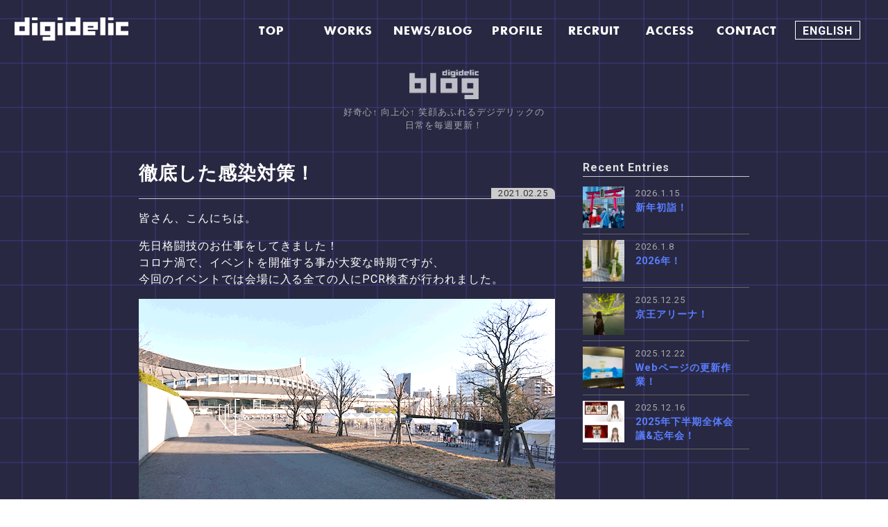

--- FILE ---
content_type: text/html; charset=UTF-8
request_url: https://digidelic.jp/news/archives/4062/
body_size: 7650
content:

<!DOCTYPE html>
<html lang="ja">
<head>
<meta charset="UTF-8">
<meta http-equiv="X-UA-Compatible" content="IE=edge">
<meta name="viewport" content="width=device-width,initial-scale=1">
<meta name="format-detection" content="telephone=no">
<script>
    (function(i,s,o,g,r,a,m){i['GoogleAnalyticsObject']=r;i[r]=i[r]||function(){
      (i[r].q=i[r].q||[]).push(arguments)},i[r].l=1*new Date();a=s.createElement(o),
      m=s.getElementsByTagName(o)[0];a.async=1;a.src=g;m.parentNode.insertBefore(a,m)
    })(window,document,'script','//www.google-analytics.com/analytics.js','ga');
    ga('create', 'G-N7FQQQVW2K', 'digidelic.jp');
    ga('send', 'pageview');
</script>
<title>徹底した感染対策！ | 株式会社デジデリック</title>
<link rel="alternate" type="application/rss+xml" title="株式会社デジデリック RSS Feed" href="https://digidelic.jp/feed/">
<link rel="icon" type="image/png" href="https://digidelic.jp/wp/wp-content/themes/digidelic/img/favicon.png?v22.1.2">
<link rel="pingback" href="https://digidelic.jp/wp/xmlrpc.php">
<meta name="description" content="デジデリックは先端デジタル技術を駆使したビジュアル制作の会社です。
VR、AR、バーチャルなどリアルタイムグラフィックスの技術でeスポーツやコンサート、広告、ネット配信など、様々な分野で活躍しています。">
<meta property="og:type" content="article">
<meta property="og:description" content="">
<meta property="og:title" content="徹底した感染対策！">
<meta property="og:url" content="https://digidelic.jp/news/archives/4062/">
<meta property="og:image" content="https://digidelic.jp/wp/wp-content/uploads/2021/02/01.gif">
<meta property="og:site_name" content="株式会社デジデリック">
<meta property="og:locale" content="ja_JP"><meta name="twitter:card" content="summary">
<meta name="twitter:description" content="皆さん、こんにちは。 先日格闘技のお仕事をしてきました！ コロナ渦で、イベントを開催する事が大変な時期ですが、 今回のイベントでは会場に入る全ての人にPCR検査が行われました。 こちらは会場前のテントの様子です。 ソーシ">
<meta name="twitter:title" content="徹底した感染対策！">
<meta name="twitter:url" content="https://digidelic.jp/news/archives/4062/">
<meta name="twitter:image" content="https://digidelic.jp/wp/wp-content/uploads/2021/02/01.gif">
<meta name="twitter:domain" content="digidelic.jp">
<link rel="stylesheet" href="https://maxcdn.bootstrapcdn.com/font-awesome/4.7.0/css/font-awesome.min.css">
<!-- <link rel="stylesheet" href="https://unpkg.com/swiper@7/swiper-bundle.min.css"> -->
<link href="https://fonts.googleapis.com/css?family=Roboto:400,700" rel="stylesheet">
<link rel="stylesheet" href="https://digidelic.jp/wp/wp-content/themes/digidelic/css/style.min.css?v5.1">
<!-- Google tag (gtag.js) -->
<script async src="https://www.googletagmanager.com/gtag/js?id=G-N7FQQQVW2K"></script>
<script>
  window.dataLayer = window.dataLayer || [];
  function gtag(){dataLayer.push(arguments);}
  gtag('js', new Date());

  gtag('config', 'G-N7FQQQVW2K');
</script>
<!-- Google Tag Manager -->
<script>(function(w,d,s,l,i){w[l]=w[l]||[];w[l].push({'gtm.start':
new Date().getTime(),event:'gtm.js'});var f=d.getElementsByTagName(s)[0],
j=d.createElement(s),dl=l!='dataLayer'?'&l='+l:'';j.async=true;j.src=
'https://www.googletagmanager.com/gtm.js?id='+i+dl;f.parentNode.insertBefore(j,f);
})(window,document,'script','dataLayer','GTM-T3LFMG7');</script>
<!-- End Google Tag Manager -->
<script>
  var siteURL = 'https://digidelic.jp';
  var templatePath = 'https://digidelic.jp/wp/wp-content/themes/digidelic';
    var slug = '%e5%be%b9%e5%ba%95%e3%81%97%e3%81%9f%e6%84%9f%e6%9f%93%e5%af%be%e7%ad%96%ef%bc%81';
      var postType = 'post';
  </script>
<link rel='dns-prefetch' href='//s0.wp.com' />
<link rel='dns-prefetch' href='//secure.gravatar.com' />
<link rel='dns-prefetch' href='//s.w.org' />
<link rel="alternate" type="application/rss+xml" title="株式会社デジデリック &raquo; 徹底した感染対策！ のコメントのフィード" href="https://digidelic.jp/news/archives/4062/feed/" />
		<script type="text/javascript">
			window._wpemojiSettings = {"baseUrl":"https:\/\/s.w.org\/images\/core\/emoji\/11\/72x72\/","ext":".png","svgUrl":"https:\/\/s.w.org\/images\/core\/emoji\/11\/svg\/","svgExt":".svg","source":{"concatemoji":"https:\/\/digidelic.jp\/wp\/wp-includes\/js\/wp-emoji-release.min.js?ver=4.9.26"}};
			!function(e,a,t){var n,r,o,i=a.createElement("canvas"),p=i.getContext&&i.getContext("2d");function s(e,t){var a=String.fromCharCode;p.clearRect(0,0,i.width,i.height),p.fillText(a.apply(this,e),0,0);e=i.toDataURL();return p.clearRect(0,0,i.width,i.height),p.fillText(a.apply(this,t),0,0),e===i.toDataURL()}function c(e){var t=a.createElement("script");t.src=e,t.defer=t.type="text/javascript",a.getElementsByTagName("head")[0].appendChild(t)}for(o=Array("flag","emoji"),t.supports={everything:!0,everythingExceptFlag:!0},r=0;r<o.length;r++)t.supports[o[r]]=function(e){if(!p||!p.fillText)return!1;switch(p.textBaseline="top",p.font="600 32px Arial",e){case"flag":return s([55356,56826,55356,56819],[55356,56826,8203,55356,56819])?!1:!s([55356,57332,56128,56423,56128,56418,56128,56421,56128,56430,56128,56423,56128,56447],[55356,57332,8203,56128,56423,8203,56128,56418,8203,56128,56421,8203,56128,56430,8203,56128,56423,8203,56128,56447]);case"emoji":return!s([55358,56760,9792,65039],[55358,56760,8203,9792,65039])}return!1}(o[r]),t.supports.everything=t.supports.everything&&t.supports[o[r]],"flag"!==o[r]&&(t.supports.everythingExceptFlag=t.supports.everythingExceptFlag&&t.supports[o[r]]);t.supports.everythingExceptFlag=t.supports.everythingExceptFlag&&!t.supports.flag,t.DOMReady=!1,t.readyCallback=function(){t.DOMReady=!0},t.supports.everything||(n=function(){t.readyCallback()},a.addEventListener?(a.addEventListener("DOMContentLoaded",n,!1),e.addEventListener("load",n,!1)):(e.attachEvent("onload",n),a.attachEvent("onreadystatechange",function(){"complete"===a.readyState&&t.readyCallback()})),(n=t.source||{}).concatemoji?c(n.concatemoji):n.wpemoji&&n.twemoji&&(c(n.twemoji),c(n.wpemoji)))}(window,document,window._wpemojiSettings);
		</script>
		<style type="text/css">
img.wp-smiley,
img.emoji {
	display: inline !important;
	border: none !important;
	box-shadow: none !important;
	height: 1em !important;
	width: 1em !important;
	margin: 0 .07em !important;
	vertical-align: -0.1em !important;
	background: none !important;
	padding: 0 !important;
}
</style>
<link rel='stylesheet' id='jetpack_css-css'  href='https://digidelic.jp/wp/wp-content/plugins/jetpack/css/jetpack.css?ver=6.7.4' type='text/css' media='all' />
<script type='text/javascript' src='https://digidelic.jp/wp/wp-includes/js/jquery/jquery.js?ver=1.12.4'></script>
<script type='text/javascript' src='https://digidelic.jp/wp/wp-includes/js/jquery/jquery-migrate.min.js?ver=1.4.1'></script>
<link rel='https://api.w.org/' href='https://digidelic.jp/wp-json/' />
<link rel="EditURI" type="application/rsd+xml" title="RSD" href="https://digidelic.jp/wp/xmlrpc.php?rsd" />
<link rel="wlwmanifest" type="application/wlwmanifest+xml" href="https://digidelic.jp/wp/wp-includes/wlwmanifest.xml" /> 
<link rel='prev' title='PV撮影♪' href='https://digidelic.jp/news/archives/4046/' />
<link rel='next' title='卓球！' href='https://digidelic.jp/news/archives/4080/' />
<meta name="generator" content="WordPress 4.9.26" />
<link rel="canonical" href="https://digidelic.jp/news/archives/4062/" />
<link rel='shortlink' href='https://wp.me/pb1SRB-13w' />
<link rel="alternate" type="application/json+oembed" href="https://digidelic.jp/wp-json/oembed/1.0/embed?url=https%3A%2F%2Fdigidelic.jp%2Fnews%2Farchives%2F4062%2F" />
<link rel="alternate" type="text/xml+oembed" href="https://digidelic.jp/wp-json/oembed/1.0/embed?url=https%3A%2F%2Fdigidelic.jp%2Fnews%2Farchives%2F4062%2F&#038;format=xml" />

<link rel='dns-prefetch' href='//v0.wordpress.com'/>
<style type='text/css'>img#wpstats{display:none}</style>
<!-- Jetpack Open Graph Tags -->
<meta property="og:type" content="article" />
<meta property="og:title" content="徹底した感染対策！" />
<meta property="og:url" content="https://digidelic.jp/news/archives/4062/" />
<meta property="og:description" content="皆さん、こんにちは。 先日格闘技のお仕事をしてきました！ コロナ渦で、イベントを開催する事が大変な時期ですが、&hellip;" />
<meta property="article:published_time" content="2021-02-25T01:00:19+00:00" />
<meta property="article:modified_time" content="2021-02-26T03:58:43+00:00" />
<meta property="og:site_name" content="株式会社デジデリック" />
<meta property="og:image" content="https://digidelic.jp/wp/wp-content/uploads/2021/02/01.gif" />
<meta property="og:image:width" content="600" />
<meta property="og:image:height" content="337" />
<meta property="og:locale" content="ja_JP" />
<meta name="twitter:creator" content="@digidelic_JP" />
<meta name="twitter:text:title" content="徹底した感染対策！" />
<meta name="twitter:image" content="https://digidelic.jp/wp/wp-content/uploads/2021/02/01.gif?w=640" />
<meta name="twitter:card" content="summary_large_image" />

<!-- End Jetpack Open Graph Tags -->
<style>
.access__dl dd{
  padding-left: 13px;
}
.access-content__box--left{
  padding-right: 15px;
}
</style>
</head>


<body class="no-top">
<!-- Google Tag Manager (noscript) -->
<noscript><iframe src="https://www.googletagmanager.com/ns.html?id=GTM-T3LFMG7"
height="0" width="0" style="display:none;visibility:hidden"></iframe></noscript>
<!-- End Google Tag Manager (noscript) -->
<div class="wrapper">
  <div class="wrapper-bg"></div>
  <header id="header" class="header">
    <!-- <div class="header-inner">
      <div class="header__logo">
        <a href="https://digidelic.jp/">
          <img src="https://digidelic.jp/wp/wp-content/themes/digidelic/img/common/digidelic.png" alt="digidelic">
        </a>
      </div>    
    </div> -->
    <div class="header-inner">
    <h1><a href="https://digidelic.jp/"><img src="https://digidelic.jp/wp/wp-content/themes/digidelic/img/common/digidelic.png" alt="digilic"></a></h1>
    </div>
    <div class="global-nav">
    <nav>
            <ul class="global-nav__list" id="js-global-nav-list">
        <li class="global-nav__list-item"><a href="https://digidelic.jp/"><span class="global-nav__text">TOP</span><span class="global-nav__text global-nav__text--ja">トップ</span></a></li>
        <li class="global-nav__list-item"><a href="https://digidelic.jp/works/"><span class="global-nav__text">WORKS</span><span class="global-nav__text global-nav__text--ja">制作実績</span></a></li>
        <li class="global-nav__list-item"><a href="https://digidelic.jp/blog/"><span class="global-nav__text">NEWS/BLOG</span><span class="global-nav__text global-nav__text--ja">スタッフブログ</span></a></li>
        <li class="global-nav__list-item"><a href="https://digidelic.jp/profile/"><span class="global-nav__text">PROFILE</span><span class="global-nav__text global-nav__text--ja">会社情報</span></a></li>
        <li class="global-nav__list-item"><a href="https://digidelic.jp/recruit/"><span class="global-nav__text">RECRUIT</span><span class="global-nav__text global-nav__text--ja">採用情報</span></a></li>
        <li class="global-nav__list-item global-nav__list-item--access"><a href="https://digidelic.jp/profile/access/"><span class="global-nav__text">ACCESS</span><span class="global-nav__text global-nav__text--ja">アクセス</span></a></li>
        <li class="global-nav__list-item"><a href="http://digidelic.jp/script/mailform/contact" target="_blank" rel="noopener noreferrer"><span class="global-nav__text">CONTACT</span><span class="global-nav__text global-nav__text--ja">お問い合わせ</span></a></li>
        <!-- <li class="global-nav__list-item global-nav__list-item--access"><a href="https://digidelic.ph/" target="_blank" rel="noopener noreferrer"><span class="global-nav__text">MANILA SITE</span><span class="global-nav__text global-nav__text--ja">マニラオフィスサイト</span></a></li> -->
        <li class="global-nav__list-item--en lang-menu global-nav__list-line" id="lang-menu"><a href="https://digidelic.jp/english/blog/"><span class="global-nav__text--span global-nav__text--span--black">ENGLISH</span>
        </a>
        </li>
      </ul>
          </nav></div>
    <div class="en-btn"><a href="https://digidelic.jp/english/blog/"><img src="https://digidelic.jp/wp/wp-content/themes/digidelic/img/common/english.png" alt="english"></a></div>

    <div class="header-jump-button__block__sp">
        <div class="header-jump-button_sp">
            <a href="https://digidelic.jp/vri/" target="_blank" rel="noopener noreferrer">
              <span>VRi</span>
            </a>
        </div>
        
        <div class="header-jump-button_sp">
            <a href="https://digidelic.kr/" target="_blank" rel="noopener noreferrer">
              <span>ソウル<br>HP</span>
            </a>
        </div>
    </div>

    <div class="black-bg" id="js-nav-bg"></div>
    <div class="hamburger">
      <button type="button" class="hamburger__button" id="js-hamburger-button">
        <span class="hamburger__line"></span>
        <span class="hamburger__line"></span>
        <!-- <span class="hamburger__line"></span> -->
        <span class="hamburger__txt">MENU</span>
      </button>
    </div>
  </header><!-- /header -->
  <!-- Load Facebook SDK for JavaScript -->
  <div id="fb-root"></div>
  <script>(function(d, s, id) {
    var js, fjs = d.getElementsByTagName(s)[0];
    if (d.getElementById(id)) return;
    js = d.createElement(s); js.id = id;
    js.src = "https://connect.facebook.net/ja_JP/sdk.js#xfbml=1&version=v3.0";
    fjs.parentNode.insertBefore(js, fjs);
  }(document, 'script', 'facebook-jssdk'));</script>
<div id="luxy">
  <div class="container container--sub container--single">
    <div class="blog-header blog-header--single">
      <h3 class="page-title page-title--blog"><a href="https://digidelic.jp/blog/"><img src="https://digidelic.jp/wp/wp-content/themes/digidelic/img/news/news-logo.png" alt=""></a></h3>
      <p class="blog-description">好奇心↑ 向上心↑ 笑顔あふれるデジデリックの<br>日常を毎週更新！</p>
    </div>
    <div class="single-content-wrapper">
      <main class="main" id="main">
        <div class="main-inner main-inner--single">
                    <article id="post-4062">
            <header class="article-header">
              <h1 class="article-header__entry-title">徹底した感染対策！</h1>                            <span class="article-header__time"><time datetime="2021.02.25T10:00:19+09:00">2021.02.25</time></span>
            </header>
            <div class="entry-content">
              <p>皆さん、こんにちは。</p>
<p>先日格闘技のお仕事をしてきました！<br />
コロナ渦で、イベントを開催する事が大変な時期ですが、<br />
今回のイベントでは会場に入る全ての人にPCR検査が行われました。</p>
<p><img class="alignnone size-full wp-image-4064" src="https://digidelic.jp/wp/wp-content/uploads/2021/02/01.gif" alt="" width="600" height="337" /></p>
<p>こちらは会場前のテントの様子です。<br />
ソーシャルディスタンスを保ちながら、検査を行っています。</p>
<p><img class="alignnone size-full wp-image-4071" src="https://digidelic.jp/wp/wp-content/uploads/2021/02/02.gif" alt="" width="600" height="350" /></p>
<p>また、スタッフには抗原測定も義務化されており、<br />
私もＰＣＲ検査と、抗原測定を受けました！</p>
<p>これからも徹底した感染対策に取り組み、<br />
皆さんにエンターテインメントを提供していきたいと思います(*^-^*)</p>
            </div>
            <footer class="article-footer">
                            <div class="article-tags">
                <ul class="article-tags__list">
                  </li>
                </ul>
              </div>
                          </footer>
          </article>
          <div class="post-sns">
            <div class="fb-like post-sns-btn" data-href="https://digidelic.jp/news/archives/4062/" data-layout="box_count" data-action="like" data-show-faces="false" data-share="false"></div>
            <div class="tw-btn post-sns-btn">
              <a href="https://twitter.com/share" class="twitter-share-button" data-lang="ja" data-count="vertical">ツイート</a>
              <script>!function(d,s,id){var js,fjs=d.getElementsByTagName(s)[0],p=/^http:/.test(d.location)?'http':'https';if(!d.getElementById(id)){js=d.createElement(s);js.id=id;js.src=p+'://platform.twitter.com/widgets.js';fjs.parentNode.insertBefore(js,fjs);}}(document, 'script', 'twitter-wjs');</script>
            </div>
          </div>
          <nav class="pagenation">
            <ul class="pagenation__list">
              <li class="pagenation__item pagenation__item--next">
                <p class="next-title link-title"><a href="https://digidelic.jp/news/archives/4080/" rel="next">卓球！</a></p>                <p class="page-arrow page-arrow--next"><a href="https://digidelic.jp/news/archives/4080/" rel="next"><i class="fa fa-angle-left"></i></a></p>              </li>
              <li class="pagenation__item pagenation__item--home"><p class="page-arrow"><a href="https://digidelic.jp/blog/"><i class="fa fa-home"></i></a></p></li>
              <li class="pagenation__item pagenation__item--previous">
                <p class="page-arrow page-arrow--previous"><a href="https://digidelic.jp/news/archives/4046/" rel="prev"><i class="fa fa-angle-right"></i></a> </p>                <p class="previous-title link-title"><a href="https://digidelic.jp/news/archives/4046/" rel="prev">PV撮影♪</a></p>              </li>
            </ul>
          </nav>
                            </div>
      </main>
      <div class="single-sidebar">
        <div class="single-sidebar__module">
          <h4 class="single-sidebar__title">Recent Entries</h4>
            <ul class="single-sidebar__links">
            
            
                        <li class="single-sidebar__item"><a href="https://digidelic.jp/news/archives/6041/" class="single-sidebar__item-link">
                                                                                <div class="single-sidebar__image" style="background-image: url(https://digidelic.jp/wp/wp-content/uploads/2026/01/02-150x150.jpg)"></div>
                                    <div class="single-sidebar__text">
                <p class="single-sidebar__entry-date">2026.1.15</p>
                <h5 class="single-sidebar__entry-title">新年初詣！</h5>
              </div>
            </a></li>
            
                        <li class="single-sidebar__item"><a href="https://digidelic.jp/news/archives/6037/" class="single-sidebar__item-link">
                                                                                <div class="single-sidebar__image" style="background-image: url(https://digidelic.jp/wp/wp-content/uploads/2026/01/01-150x150.jpg)"></div>
                                    <div class="single-sidebar__text">
                <p class="single-sidebar__entry-date">2026.1.8</p>
                <h5 class="single-sidebar__entry-title">2026年！</h5>
              </div>
            </a></li>
            
                        <li class="single-sidebar__item"><a href="https://digidelic.jp/news/archives/6032/" class="single-sidebar__item-link">
                                                                                <div class="single-sidebar__image" style="background-image: url(https://digidelic.jp/wp/wp-content/uploads/2025/12/02-1-150x150.jpg)"></div>
                                    <div class="single-sidebar__text">
                <p class="single-sidebar__entry-date">2025.12.25</p>
                <h5 class="single-sidebar__entry-title">京王アリーナ！</h5>
              </div>
            </a></li>
            
                        <li class="single-sidebar__item"><a href="https://digidelic.jp/news/archives/6028/" class="single-sidebar__item-link">
                                                                                <div class="single-sidebar__image" style="background-image: url(https://digidelic.jp/wp/wp-content/uploads/2025/12/01-1-150x150.jpg)"></div>
                                    <div class="single-sidebar__text">
                <p class="single-sidebar__entry-date">2025.12.22</p>
                <h5 class="single-sidebar__entry-title">Webページの更新作業！</h5>
              </div>
            </a></li>
            
                        <li class="single-sidebar__item"><a href="https://digidelic.jp/news/archives/6021/" class="single-sidebar__item-link">
                                                                                <div class="single-sidebar__image" style="background-image: url(https://digidelic.jp/wp/wp-content/uploads/2025/12/1-150x150.jpg)"></div>
                                    <div class="single-sidebar__text">
                <p class="single-sidebar__entry-date">2025.12.16</p>
                <h5 class="single-sidebar__entry-title">2025年下半期全体会議&#038;忘年会！</h5>
              </div>
            </a></li>
                        </ul>
        </div>
      </div>
    </div>
</div>

<footer class="global-footer">
  <div class="go-top">
    <a href="#" class="go-top__button"><span class="go-top__arrow"></span><span class="go-top__text">TOP</span></a>
  </div>
  <div class="footer-nav">
    <nav>
      <ul class="footer-nav__list">
        <li class="footer-nav__item"><a href="https://digidelic.jp">HOME</a></li>
        <li class="footer-nav__item"><a href="https://digidelic.jp/works/">WORKS</a>
          <ul class="footer-nav__list-child">
            <li class="footer-nav__item-child"><a href="https://digidelic.jp/works/live_graphics/">Live
                Graphics</a></li>
            <li class="footer-nav__item-child"><a href="https://digidelic.jp/works/cg_production/">CG Production</a>
            </li>
            <li class="footer-nav__item-child"><a href="https://digidelic.jp/works/digital_contents/">Digital
                Contents</a></li>
          </ul>
        </li>
        <li class="footer-nav__item"><a href="https://digidelic.jp/blog/">NEWS/BLOG</a>
          <ul class="footer-nav__list-child">
                        <li class="footer-nav__item-child">
              <a href="https://digidelic.jp/news/archives/6041/">最新記事</a>
            </li>
                      </ul>

        </li>
        <li class="footer-nav__item"><a href="https://digidelic.jp/profile/">PROFILE</a>
          <ul class="footer-nav__list-child">
            <li class="footer-nav__item-child"><a href="https://digidelic.jp/profile/details/">会社概要</a></li>
            <li class="footer-nav__item-child"><a href="https://digidelic.jp/profile/history/">沿革</a></li>
            <li class="footer-nav__item-child"><a href="https://digidelic.jp/profile/philosophy/">会社理念</a></li>
            <li class="footer-nav__item-child"><a href="https://digidelic.jp/profile/greeting/">ご挨拶</a></li>
            <li class="footer-nav__item-child"><a href="https://digidelic.jp/profile/access/">アクセス</a>
              <ul class="footer-nav__list-grandchild">
                <li class="footer-nav__item-grandchild"><a
                    href="https://digidelic.jp/profile/access/omotesando/">表参道</a></li>
                <li class="footer-nav__item-grandchild"><a href="https://digidelic.jp/profile/access/ebisu/">恵比寿</a>
                </li>
                <li class="footer-nav__item-grandchild"><a
                    href="https://digidelic.jp/profile/access/odaiba/">お台場</a></li>
                <li class="footer-nav__item-grandchild"><a
                    href="https://digidelic.jp/profile/access/nogizaka/">乃木坂</a></li>
                <li class="footer-nav__item-grandchild"><a
                    href="https://digidelic.jp/profile/access/manila/">マニラ</a></li>
              </ul>
            </li>
          </ul>
        </li>
        <li class="footer-nav__item footer-nav__item--recruit"><a href="https://digidelic.jp/recruit/">RECRUIT</a>
          <ul class="footer-nav__list-child footer-nav__list-child--recruit">
            <li class="footer-nav__item-child footer-nav__item-child--recruit"><a
                href="https://digidelic.jp/recruit/category/">募集職種</a>
              <ul class="footer-nav__list-grandchild">
                <li class="footer-nav__item-grandchild"><a
                    href="https://digidelic.jp/recruit/category/cat-3dcg/">3DCG designer</a></li>
                <li class="footer-nav__item-grandchild"><a href="https://digidelic.jp/recruit/category/cat-vfx/">VFX
                    designer</a></li>
                <li class="footer-nav__item-grandchild"><a
                    href="https://digidelic.jp/recruit/category/cat-cg/">live graphic operator</a></li>
                <li class="footer-nav__item-grandchild"><a href="https://digidelic.jp/recruit/category/cat-web/">Web
                    designer</a></li>
                <li class="footer-nav__item-grandchild"><a
                    href="https://digidelic.jp/recruit/category/cat-graphic/">graphic designer</a></li>
                <li class="footer-nav__item-grandchild"><a
                    href="https://digidelic.jp/recruit/category/cat-programmer/">programmer</a></li>
              </ul>
            </li>
            <li class="footer-nav__item-child footer-nav__item-child--recruit"><a
                href="https://digidelic.jp/recruit/process/">応募方法</a></li>
            <li class="footer-nav__item-child footer-nav__item-child--recruit"><a
                href="https://digidelic.jp/recruit/staff/">スタッフ紹介</a>
              <ul class="footer-nav__list-grandchild">
                <li class="footer-nav__item-grandchild"><a
                    href="https://digidelic.jp/recruit/staff/staff-onair1/">live graphic director</a></li>
                <li class="footer-nav__item-grandchild"><a
                    href="https://digidelic.jp/recruit/staff/staff-onair2/">live graphic operator</a></li>
                <li class="footer-nav__item-grandchild"><a href="https://digidelic.jp/recruit/staff/staff-web/">Web
                    designer</a></li>
                <li class="footer-nav__item-grandchild"><a
                    href="https://digidelic.jp/recruit/staff/staff-program/">programmer</a></li>
                <li class="footer-nav__item-grandchild"><a href="https://digidelic.jp/recruit/staff/staff-cg1/">CG
                    director</a></li>
                <li class="footer-nav__item-grandchild"><a href="https://digidelic.jp/recruit/staff/staff-cg2/">CG
                    designer</a></li>
                <li class="footer-nav__item-grandchild"><a
                    href="https://digidelic.jp/recruit/staff/staff-graphic/">graphic designer</a></li>
                <li class="footer-nav__item-grandchild"><a href="https://digidelic.jp/recruit/staff/staff-vfx/">VFX
                    director</a></li>
              </ul>
            </li>
          </ul>
        </li>
      </ul>
    </nav>
  </div>
  <div class="copyright">
    <p class="copyright__text">Copyright(c) 2021- 株式会社デジデリック All Rights Reserved.</p>
  </div>
</footer>
</div>
	<div style="display:none">
	</div>
<script type='text/javascript' src='https://s0.wp.com/wp-content/js/devicepx-jetpack.js?ver=202604'></script>
<script type='text/javascript' src='https://secure.gravatar.com/js/gprofiles.js?ver=2026Janaa'></script>
<script type='text/javascript'>
/* <![CDATA[ */
var WPGroHo = {"my_hash":""};
/* ]]> */
</script>
<script type='text/javascript' src='https://digidelic.jp/wp/wp-content/plugins/jetpack/modules/wpgroho.js?ver=4.9.26'></script>
<script type='text/javascript' src='https://digidelic.jp/wp/wp-includes/js/wp-embed.min.js?ver=4.9.26'></script>
<script type='text/javascript' src='https://stats.wp.com/e-202604.js' async='async' defer='defer'></script>
<script type='text/javascript'>
	_stq = window._stq || [];
	_stq.push([ 'view', {v:'ext',j:'1:6.7.4',blog:'162988923',post:'4062',tz:'9',srv:'digidelic.jp'} ]);
	_stq.push([ 'clickTrackerInit', '162988923', '4062' ]);
</script>
<script src="https://ajax.aspnetcdn.com/ajax/jQuery/jquery-3.3.1.min.js" type="text/javascript" charset="utf-8">
</script>
<!-- <script src="https://unpkg.com/swiper@7/swiper-bundle.min.js"></script> -->
<script src="https://digidelic.jp/wp/wp-content/themes/digidelic/js/luxy.min.js"></script>
<script src="https://digidelic.jp/wp/wp-content/themes/digidelic/js/script.js?v5.1"></script>
<script>
  
  luxy.init({
    wrapper: '#luxy',
    targets: '.luxy-target',
    wrapperSpeed: 0.09
  });
</script>

</body>

</html>

--- FILE ---
content_type: text/css
request_url: https://digidelic.jp/wp/wp-content/themes/digidelic/css/style.min.css?v5.1
body_size: 14705
content:
@charset "UTF-8";@font-face{font-family:TsukuD;src:url(../font/FOT-TsukuGoPro-D.otf)}@font-face{font-family:TsukuB;src:url(../font/FOT-TsukuGoPro-B.otf)}@font-face{font-family:TsukuE;src:url(../font/FOT-TsukuGoPro-E.otf)}@font-face{font-family:FtraBd;src:url(../font/FtraBd.ttf)}@font-face{font-family:FtraHv;src:url(../font/FtraHv.ttf)}@keyframes a{0{transform:rotate(0)}to{transform:rotate(360deg)}}/*! normalize.css v8.0.0 | MIT License | github.com/necolas/normalize.css */html{line-height:1.15;-webkit-text-size-adjust:100%}body{margin:0}h1{font-size:2em;margin:.67em 0}hr{box-sizing:content-box;height:0;overflow:visible}pre{font-family:monospace;font-size:1em}a{background-color:transparent}abbr[title]{border-bottom:0;text-decoration:underline;text-decoration:underline dotted}b,strong{font-weight:bolder}code,kbd,samp{font-family:monospace;font-size:1em}small{font-size:80%}sub,sup{font-size:75%;line-height:0;position:relative;vertical-align:baseline}sub{bottom:-.25em}sup{top:-.5em}img{border-style:none}button,input,optgroup,select,textarea{font-family:inherit;font-size:100%;line-height:1.15;margin:0}button,input{overflow:visible}button,select{text-transform:none}[type=button],[type=reset],[type=submit],button{-webkit-appearance:button}[type="button"]::-moz-focus-inner,[type="reset"]::-moz-focus-inner,[type="submit"]::-moz-focus-inner,button::-moz-focus-inner{border-style:none;padding:0}[type="button"]:-moz-focusring,[type="reset"]:-moz-focusring,[type="submit"]:-moz-focusring,button:-moz-focusring{outline:1px dotted ButtonText}fieldset{padding:.35em .75em .625em}legend{box-sizing:border-box;color:inherit;display:table;max-width:100%;padding:0;white-space:normal}progress{vertical-align:baseline}textarea{overflow:auto}[type=checkbox],[type=radio]{box-sizing:border-box;padding:0}[type="number"]::-webkit-inner-spin-button,[type="number"]::-webkit-outer-spin-button{height:auto}[type=search]{-webkit-appearance:textfield;outline-offset:-2px}[type="search"]::-webkit-search-decoration{-webkit-appearance:none}::-webkit-file-upload-button{-webkit-appearance:button;font:inherit}details{display:block}summary{display:list-item}[hidden],template{display:none}body{margin:0;padding:0;font-family:Roboto,-apple-system,BlinkMacSystemFont,Helvetica Neue,Yu Gothic,YuGothic,ヒラギノ角ゴ ProN W3,Hiragino Kaku Gothic ProN,Arial,メイリオ,Meiryo,sans-serif;font-weight:400;line-height:1.5;letter-spacing:.06em}*{box-sizing:border-box}img{width:100%}a{transition:all .3s}a,a:visited{color:#fff}a:hover{color:#597dff}ol,ul{padding-left:26px}[type=button],[type=reset],[type=submit],button{appearance:none;border:0;border-radius:0}.text-center{position:absolute;left:50%;top:50%;transform:translate(-50%,-50%);width:100%}.is-popup .black-bg-wrap{opacity:1;visibility:visible}.header{position:relative}.header-inner{width:100%;position:fixed;z-index:9}.header-inner h1{align-self:center;position:absolute;top:25px;left:21px;margin:0;line-height:0}.header-inner h1 img{height:34px;width:auto}@media(max-width:920px){.header-inner h1 img{height:19px}}.global-nav{position:fixed;top:30px;right:40px;z-index:8}@media(max-width:920px){.global-nav{top:35px;opacity:0;visibility:hidden;transition:opacity .6s;width:100%;padding:35px 18px;right:0;background:url(../img/common/menubg.png)center/cover no-repeat;height:100vh;overflow:auto;top:0}}@media(max-width:920px){}.global-nav nav{overflow-y:scroll;position:relative}@media(max-width:920px){.global-nav nav{top:70px;height:80vh}}.global-nav nav::-webkit-scrollbar{width:0}.en-btn{display:none;position:fixed;width:38px;top:23px;right:75px;z-index:8;cursor:pointer}@media(max-width:920px){.en-btn{display:block}}.global-nav__list-line{border:1px solid #fff;height:27px;margin-left:5px;margin-top:-.5px;transition:background-color .2s}.global-nav__list-line:hover{background:#597dff}.global-nav__list-line:hover a{color:#fff!important}.global-nav__list-line a{text-decoration:none}.global-nav__list{display:flex;padding:0;margin:0;list-style:none}@media(max-width:920px){.global-nav__list{display:block;padding-bottom:20px}}.global-nav__a,.global-nav__text--span{height:27px;display:block}.global-nav__text--span{padding:2px 10px;font-weight:700;font-size:1rem}.global-nav__text--span--black{opacity:1}.global-nav__text--span--white{opacity:0;margin-top:-27px}.global-nav__list-item{min-width:90px;text-align:center;margin-top:1px;margin-right:20px}@media(max-width:920px){.global-nav__list-item{margin-right:0}}.global-nav__list-item a{display:block;color:#fff;text-decoration:none;font-weight:700;position:relative}@media(max-width:920px){.global-nav__list-item{text-align:left;padding:0;margin:0;position:relative;margin-bottom:19px;letter-spacing:1px}.global-nav__list-item:before{content:"";background:url(../img/common/menu_arrow.png)center/contain no-repeat;width:1pc;height:6.5px;position:absolute;top:44.5%;right:13px;transform:translate(0,-50%)}.global-nav__list-item:hover:before{animation:b .5s infinite alternate}.global-nav__list-item a{color:#fff;display:block;padding:5px}.global-nav__list-item a span{transition:all .3s;letter-spacing:1px}.global-nav__list-item a span:first-child{font-size:23px}.global-nav__list-item a span:nth-child(2){font-size:11px;margin-top:-1px}.global-nav__list-item:hover span{color:rgba(0,0,0,.5)}}@media(max-width:600px){.global-nav__list-item a{font-size:1rem}}@keyframes b{0{transform:translate(0,-50%)}to{transform:translate(-50%,-50%)}}@media(min-width:601px) and (max-width:920px){.global-nav__list-item a{padding:14px 0}.lang-list .lang-item a{padding:9pt 0 11px;display:block;height:25px;margin-top:-.5px}}@media(max-width:920px){.global-nav__list-item--en{display:none}}.global-nav__text{opacity:1;transition:opacity .2s;font-family:FtraBd}@media(max-width:920px){.global-nav__text{font-size:30px}}.global-nav__text--ja{opacity:0;position:absolute;width:100%;font-family:TsukuB;font-weight:400;font-size:.9rem;top:0;left:50%;transform:translateX(-50%)}.font-small{font-size:.8rem}@media(max-width:920px){.global-nav__text--ja{position:static;opacity:1;color:#fff;display:block;transform:translate(0);font-weight:400}}.no-top .lang-toggle a{background-color:#fff;color:#333}.no-top .global-nav__list-line .global-nav__text--span--white,.no-top .lang-menu-sp_span_language_sp--white,.over-trigger .global-nav__list-line .global-nav__text--span--white,.over-trigger .lang-menu-sp_span_language_sp--white{opacity:1}.no-top .lang-list .lang-item,.over-trigger .lang-list .lang-item{border-bottom:1px solid #fff}.no-top .lang-menu-sp,.over-trigger .lang-menu-sp{border:1px solid #fff}.no-top .lang-menu-sp a,.over-trigger .lang-menu-sp a{color:#fff}.no-top .global-nav__list-line,.over-trigger .global-nav__list-line{border:1px solid #fff}.no-top .lang-list .lang-item_2,.over-trigger .lang-list .lang-item_2{border-bottom:1px solid #fff}@media(min-width:921px){.global-nav__list-item a:hover .global-nav__text{opacity:0}.global-nav__list-item a:hover .global-nav__text--ja{opacity:1}}.hamburger{position:fixed;right:20px;top:14px;display:none;z-index:9}@media(max-width:920px){.hamburger{display:block}}.hamburger__button{background-color:transparent;width:37px;height:40px;cursor:pointer;padding:0}.hamburger__button:focus{outline:0}.hamburger__line{position:absolute;width:100%;height:2.5px;left:0;background-color:#fff;transition:all .4s;transform:rotate(0) skewX(-30deg)}.hamburger__line:nth-child(1){top:2px}.hamburger__line:nth-child(2){top:9pt}.hamburger__txt{position:absolute;top:20px;left:0;font-family:FtraHv;color:#fff;font-size:12.5px;letter-spacing:.7px}.black-bg{position:fixed;top:0;left:0;width:100%;height:100%;z-index:7;background-color:rgba(0,0,0,.7);cursor:pointer;display:none}@media(max-width:920px){.black-bg{display:block;opacity:0;visibility:hidden;transition:all .6s}}@media(max-width:920px){.open-global-nav .lang-toggle{opacity:.3;transition:opacity .3s}.open-global-nav .black-bg,.open-global-nav .global-nav{opacity:1;visibility:visible}.open-global-nav .hamburger__line{background-color:#fff}.open-global-nav .hamburger__line:nth-child(1){transform:rotate(45deg) skewX(-45deg);top:19px}.open-global-nav .hamburger__line:nth-child(2){transform:rotate(-45deg) skewX(45deg);top:19px;left:-1px}.open-global-nav .hamburger__txt{transition:opacity .3s;opacity:0}}.no-top .hamburger__line,.over-trigger .hamburger__line{background-color:#fff}.wrapper{overflow-y:hidden}.wrapper-bg{position:fixed;top:0;left:0;width:100%;height:100%;z-index:-1;background-image:url(../img/bg.jpg);background-size:5%;background-position-y:-5px}@media(max-width:920px){.wrapper-bg{background-size:10%}}.follow{position:fixed;bottom:20px;left:20px;z-index:8;opacity:1}.follow.follow-show{animation:c .2s forwards}@keyframes c{0%{opacity:0}to{opacity:1}}.follow.follow-hide{animation:d .2s forwards;pointer-events:none}@keyframes d{0%{opacity:1}to{opacity:0}}.follow__button{display:inline-block;text-align:center}.follow__button a{text-decoration:none;color:#fff;font-size:24px;border:2px solid #fff;display:block;width:40px;height:40px;line-height:36px;border-radius:50%}.follow__button a:hover{color:#c7c396;background-color:rgba(0,0,0,.5)}@media(max-width:600px){.follow__button a{width:2pc;height:2pc;line-height:28px;font-size:18px}}.follow__button-facebook{margin-right:10px}@media(max-width:920px){.follow__button-facebook{margin-right:6.5px}}.follow__button-twitter{margin-right:15px}@media(max-width:920px){.follow__button-twitter{margin-right:5.5px}}.follow__button-manila a{width:90px;border-radius:30px;font-size:18px}@media(max-width:600px){.follow__button-manila a{width:5pc;height:2pc;font-size:14px}}.follow__button-apps a{border:0;position:absolute;top:0;cursor:pointer}.follow__button-apps img{width:40px;height:auto}@media(max-width:600px){.follow__button-apps img{width:2pc;height:auto}}.follow__button .button-apps__list{width:181px;position:absolute;bottom:43px;padding:0;margin:0;display:none}@media(max-width:600px){.follow__button .button-apps__list{bottom:39px}}.follow__button .button-apps__list li{list-style-type:none;border-bottom:1px solid #999;height:27px;background:#111;padding:0 7px;transition:all .6s}.follow__button .button-apps__list li a{opacity:1;width:100%;position:static;font-size:9pt;text-align:left;font-weight:700;height:100%;border-radius:0;color:#fff;line-height:28px}.follow__button .button-apps__list li a:hover{background:0}.follow__button .button-apps__list li a svg{margin-bottom:3px}@media(max-width:600px){.follow__button .button-apps__list li a svg{margin-bottom:-1px}}.follow__button .button-apps__list li:hover .cls-1{fill:#000}.follow__button .button-apps__list li:hover{background:#fff}.follow__button .button-apps__list li:hover a{color:#111}.no-top .follow__button a{border-color:#fff}.no-top .follow__button a:hover{background-color:rgba(0,0,0,.5)}.no-top .follow__button-apps a:first-child{opacity:0}.no-top .follow__button-apps a:last-child{opacity:1}.open-global-nav .follow{display:none}.over-trigger .header__logo-image--white{opacity:1}.over-trigger .header__logo-image--black{opacity:0}.over-trigger .lang-toggle a{background-color:#fff;color:#333}.over-trigger .lang-toggle a:hover{color:#597dff}.over-trigger .global-nav__list-item a{color:#fff;transition:all .1s;opacity:.9}@media(max-width:920px){.over-trigger.open-global-nav .header__logo-image--white{opacity:0}.over-trigger.open-global-nav .global-nav__list-item a,.over-trigger.open-global-nav .header__logo-image--black{opacity:1}}.container{position:relative;z-index:2;min-height:calc(100vh - 150px);padding:2px 0}.container a:hover{color:#aaa}.pc-sp{display:none}@media(max-width:600px){.pc-sp{display:inline}}.backlink{text-align:center;padding:10px 0;margin:75pt 0 0;font-size:.9rem}.backlink a{color:#597dff}.backlink a:hover{color:#aaa}.backlink .fa{font-size:.8rem;margin-right:10px}@media(max-width:600px){.backlink{margin:60px 0 0}}.sidebar{width:200px;position:fixed;top:75pt;left:20px;z-index:1}.sidebar__title{color:#fff;margin-top:0;font-size:1.6rem}.sidebar-nav{margin-top:60px}.sidebar-nav__list{padding:0;margin:0;list-style:none}.sidebar-nav__item{margin-bottom:30px}.sidebar-nav__item a{color:#597dff;text-decoration:none;display:block;position:relative;padding-left:14px;font-size:.9rem}.sidebar-nav__item a:before{content:"";position:absolute;left:0;top:50%;transform:translateY(-50%);border:4px solid transparent;border-left:6px solid #597dff}.sidebar-nav__item a:hover{color:#aaa}.sidebar-nav__item a:hover:before{border-left-color:#aaa}@media(max-width:1260px){.sidebar{position:static;width:auto;margin-bottom:40px;padding:6px 0;background-color:#000;overflow-x:auto}.sidebar__title{margin:0;font-size:1rem;color:#aaa;text-align:center;display:none}.sidebar-nav{margin-top:0}.sidebar-nav__list{display:flex;justify-content:center}.sidebar-nav__item{margin-bottom:0;padding:0 10px}.sidebar-nav__item a{padding-left:9pt;font-size:.8rem}}@media(max-width:520px){.sidebar-nav__list{justify-content:left;padding-left:4%}.sidebar-nav__item{white-space:nowrap}}.sub-menu{margin-bottom:40px}.sub-menu__list{padding:0;margin:0;list-style:none;display:flex;flex-wrap:wrap;justify-content:center;max-width:500px;margin:0 auto}.sub-menu__item{width:20%}.sub-menu__item a{color:#fff;border-radius:50%;text-decoration:none;text-align:center;display:block;border:1px solid #fff;background-color:rgba(0,0,0,.2);position:relative;border:1px solid #bbb;color:#bbb;width:60px;height:60px;margin:0 auto;font-size:.8rem}.sub-menu__item a:hover{color:#333;background-color:#f0f0f0;transform:scale(1.06)}.sub-menu__item--comic{width:90pt}.sub-menu__item--comic a{width:84px;height:84px}.global-footer{padding:60px 2% 20px;background-color:#111;color:#fff;position:relative;z-index:7}.is-popup .global-footer{z-index:1}.go-top{text-align:center;position:absolute;top:-30px;left:50%;transform:translateX(-50%);z-index:2}.is-popup .go-top{opacity:0}.go-top__button{background-color:#fff;width:60px;height:60px;border-radius:50%;display:block;position:relative;padding:0}.go-top__button:focus{outline:0}.go-top__arrow{position:absolute;width:14px;height:14px;left:50%;top:18px;margin-left:-7px;border-bottom:2px solid #999;border-right:2px solid #999;transform:rotate(-135deg);z-index:7;opacity:.8}.go-top__text{position:absolute;bottom:9pt;color:#111;display:block;width:100%;font-size:.8rem}.footer-nav{width:100%;max-width:75pc;margin:0 auto;font-size:.9rem}.footer-nav__list{display:flex;flex-wrap:wrap;list-style:none;padding-left:10px}.footer-nav__list a{text-decoration:none;color:#ccc}.footer-nav__list a:hover{text-decoration:underline}.footer-nav__item{width:20%}@media(max-width:768px){.footer-nav__item{width:33.33%;margin-bottom:20px}}.footer-nav__item>a{font-weight:700;font-size:1rem}@media(max-width:580px){.footer-nav__list{width:90%;max-width:25pc;margin:0 auto}.footer-nav__item{width:50%}}@media(max-width:400px){.footer-nav{font-size:.9rem}.footer-nav__item{width:100%}.footer-nav__list{padding-left:0}}.footer-nav__list-child{list-style:none;margin-top:6px;padding:0}.footer-nav__item-child{position:relative;padding:0 0 8px 9pt}.footer-nav__item-child:before{content:"";position:absolute;left:0;top:50%;transform:translateY(-50%);border:3px solid transparent;border-left:5px solid #ddd;margin-top:-4px}@media(max-width:600px){.footer-nav__item-child{display:inline-block;margin-right:1pc}}.footer-nav__list-grandchild{display:none}.copyright{margin-top:60px}@media(max-width:920px){.copyright{margin-top:20px}}.copyright__text{text-align:center}@media(max-width:600px){.copyright__text{font-size:.8rem}}.office-nav-sp{display:none;padding-top:20px;border-top:1px solid #444}@media(max-width:920px){.office-nav-sp{display:block}}.office-nav-sp__title{margin-top:0;font-size:.9rem;color:#aaa;text-align:center}.office-nav-sp__list{display:flex;flex-wrap:wrap;padding:0;margin:0;list-style:none}.office-nav-sp__list-item{width:49%;margin-right:2%;margin-bottom:10px;text-align:center}.office-nav-sp__list-item:nth-child(even){margin-right:0}.office-nav-sp__list-item a{display:block;background-color:#555;color:#fff;padding:9pt 0;text-decoration:none;font-weight:700;font-size:.9rem;border-radius:4px}.office-nav-sp__list-item a:hover{background-color:#888}@media(max-width:600px){.office-nav-sp__list-item{width:48%;margin-right:4%}}.office-nav{position:absolute;top:75pt;left:40px;transform:rotate(90deg);transform-origin:0 0}@media(max-width:920px){.office-nav{display:none}}.office-nav__list{display:flex;padding:0;margin:0;list-style:none}.office-nav__list-item{padding:0 9pt}.office-nav__list-item a{text-decoration:none;color:#111;font-weight:700}.container--top{padding:0;background-color:transparent;z-index:5}.section{padding:75pt 0 90pt;position:relative}@media(max-width:920px){.section{padding:5pc 0}}.section-inner{width:90%;max-width:75pc;margin:0 auto}.section-bgl:after{content:"";position:absolute;top:89px;left:0;width:100%;height:500px;background:rgba(0,0,0,.5);z-index:-1;-webkit-transform:skewY(-40deg);transform:skewY(-40deg)}@media(max-width:920px){.section-bgl:after{top:145px;height:80%}}.section-bgr:after{content:"";position:absolute;top:140px;left:0;width:100%;height:500px;background:rgba(0,0,0,.5);-webkit-transform:skewY(40deg);transform:skewY(40deg);z-index:-1}@media(max-width:920px){.section-bgr:after{height:35%}}.section-title{margin-top:18px;margin-bottom:46px;text-align:center;font-family:FtraBd;letter-spacing:.9px;position:relative;z-index:5;color:#fff;font-size:2.6rem}@media(max-width:920px){.section-title{font-size:29px}}.section-title span{font-family:TsukuB;font-weight:400;display:block;font-size:9pt;letter-spacing:.9px}.top .section{max-width:75pc;margin:0 auto}.section--works{padding-top:135px}@media(max-width:920px){.section--works{padding-top:110px}}.section-works__links{margin:0 0 5pc}@media(max-width:600px){.section-works__links{margin:0 0 20px}}@media(min-width:601px) and (max-width:920px){.section-works__links{margin:0}}.section-works__list{text-align:center;padding:0;margin:0;list-style:none}@media(max-width:920px){.section-works__list{margin:0 auto}}@media(max-width:600px){.section-works__list{width:96%}}@media(min-width:601px) and (max-width:920px){.section-works__list{width:80%}}.section-works__item{display:inline-block;width:38%;margin-right:0}.section-works__item:last-child{margin:0;margin-top:35px}.section-works__item a{width:230px;height:230px;font-size:2rem;margin:0 auto;color:#fff;border-radius:50%;text-decoration:none;text-align:center;display:block;border:1px solid #fff;background-color:rgba(0,0,0,.2);position:relative}.section-works__item a:hover{color:#333;background-color:#f0f0f0;transform:scale(1.06)}@media(max-width:600px){.section-works__item a{width:75pt;height:75pt;font-size:14px;line-height:22px;padding-top:28px}}@media(max-width:920px){.section-works__item{width:46%;text-align:center;margin:0 0 25px}.section-works__item:nth-child(2){margin-right:0}}@media(max-width:600px){.section-works__item{margin:0 0 17px}}.section-blog__article-list{margin:0 auto;display:flex;flex-wrap:wrap}.section-blog__article-item{width:18.4%;margin-right:2%;margin-bottom:20px;background-color:rgba(0,0,0,.7);box-shadow:0 2px 2px rgba(0,0,0,.3)}@media(max-width:920px){.section-blog__article-item{width:48%;margin-right:4%}.section-blog__article-item:nth-child(n+7){display:none}.section-blog__article-item:nth-child(2n){margin-right:0}}@media(min-width:921px){.section-blog__article-item:nth-child(5n){margin-right:0}}.section-blog__more{display:none}.section-blog__more a{display:block;margin:0 auto;height:50px;line-height:50px;background-color:rgba(0,0,0,.7);font-size:1.2rem;font-weight:700;border-radius:6px;color:#fff;text-align:center;text-decoration:none;box-shadow:0 2px 2px rgba(0,0,0,.3)}.section-blog__more a:hover{color:#597dff}@media(max-width:920px){.section-blog__more{display:block}}.section-blog__more--pc{display:block}@media(max-width:920px){.section-blog__more--pc{display:none}}@media(max-width:420px){.section-blog__article-item{width:100%;margin-right:0}.section-blog__article-item:nth-child(n+4){display:none}}.open-blog .section-blog__article-item:nth-child(n+4),.open-blog .section-blog__article-item:nth-child(n+7){display:block}.section-blog__article-image{width:100%;height:0;padding-top:70%;background-size:cover;background-position:center}.section-blog__article-text{color:#fff;padding:8px 1pc}.section-blog__article-text time{font-size:.8rem}.section-blog__article-title{font-size:1rem;font-weight:700;margin-top:0}.section-blog__article-title a{color:#fff;text-decoration:none}.section--blog .section-inner{width:70%}.section--blog{padding-top:0}.section--recruit{padding-top:25px;padding-bottom:180px}.section-recruit__wrap{margin:0 auto 10px;width:100%;max-width:780px}.section-recruit__content{color:#fff;text-align:center;padding:50px;max-width:700px;margin:0 auto 25px}@media(max-width:920px){.section-recruit__content{margin:0 auto 60px;padding:0}}@media(max-width:600px){.section-recruit__content{text-align:left;font-size:.9rem;margin-bottom:40px}}.section-recruit__heading{font-size:1.5rem;margin-top:0;text-align:center}@media(max-width:920px){.section-recruit__heading{font-size:1.3rem}}@media(max-width:600px){.section-recruit__heading{font-size:1.1rem}}.section-recruit__description{text-align:center;letter-spacing:-1.4px;line-height:30px;font-size:1rem}@media(max-width:920px){.section-recruit__description{font-size:9pt}}.section-recruit__eyecatch{text-align:center;margin-bottom:46px;line-height:0}.section-recruit__image{width:100%;max-width:510px;background-color:#fff;box-shadow:0 2px 2px rgba(0,0,0,.2);padding:4px}.recruit-links{margin:0 auto;max-width:680px}.recruit-links__list{padding:0;margin:0;list-style:none;display:flex;flex-wrap:wrap;justify-content:center}@media(max-width:920px){.recruit-links__list{margin:0 auto;max-width:25pc}}.recruit-links__item{width:25%}.recruit-links__item:last-child{margin:0}.recruit-links__item a{font-size:1rem;width:90pt;height:90pt;padding-top:40px;margin:0 auto;color:#fff;border-radius:50%;text-decoration:none;text-align:center;display:block;border:1px solid #fff;background-color:rgba(0,0,0,.2);position:relative;background-color:rgba(0,0,0,.6);box-shadow:0 2px 2px rgba(0,0,0,.3)}.recruit-links__item a:hover{color:#333;background-color:#f0f0f0;transform:scale(1.06)}@media(max-width:920px){.recruit-links__item a{width:110px;height:110px}}@media(max-width:920px){.recruit-links__item{width:43%;margin:0 0 25px;vertical-align:top}.recruit-links__item a{margin:0 auto}}@media(max-width:600px){.recruit-links__item a{width:75pt;height:75pt;font-size:.9rem}}.recruit-links--sub{margin-top:40px}.recruit-links__item--sub{width:50%;margin:0 0 40px}.recruit-links__item--sub a{font-size:1rem;width:75pt;height:75pt}@media(max-width:920px){.section--profile{padding-top:25px}}.profile-links{margin:0 auto 140px;max-width:50pc}@media(max-width:920px){.profile-links{margin:0}}.profile-links__list{padding:0;margin:0;list-style:none;display:flex;flex-wrap:wrap;justify-content:center}@media(max-width:920px){.profile-links__list{margin:0 auto}}@media(max-width:600px){.profile-links__list{width:90%}}.profile-links__item{width:24.3%;margin:0;width:43.5%}.profile-links__item:nth-child(3){width:100%}.profile-links__item:nth-child(n+3){margin-top:75pt}@media(max-width:600px){.profile-links__item{width:33.3%}}.profile-links__item a{margin:0 auto;width:230px;height:230px;font-size:2rem;line-height:43px;color:#fff;border-radius:50%;text-decoration:none;text-align:center;display:block;border:1px solid #fff;background-color:rgba(0,0,0,.2);position:relative}.profile-links__item a:hover{color:#333;background-color:#f0f0f0;transform:scale(1.06)}@media(max-width:600px){.profile-links__item a{width:94px;height:94px;font-size:14px;line-height:20px;padding-top:28px}}@media(max-width:920px){.profile-links__item{width:46%;text-align:center;margin:0 0 50px}.profile-links__item:nth-child(2){margin-right:0}.profile-links__item:nth-child(n+3){margin-top:0}}@media(max-width:600px){.profile-links__item{margin:0 0 20px}}.profile-links__item .text-center{margin-top:1px}#main{position:relative}.show-animation{opacity:0;transform:translateY(20px);visibility:hidden;transition:1.4s;transition-property:opacity,transform}.show-animation.is-show{opacity:1;visibility:visible;transform:translateY(0);position:relative;z-index:6}.button_down{transform:translateY(25px)}.mvisual{padding-top:115px;width:100%;max-width:75pc;margin:0 auto;position:relative}.mvisual .fw01{width:55pc;top:-53%;right:-81%}.mvisual .fw01,.mvisual .fw02{position:absolute;animation:a 15s infinite;z-index:0}.mvisual .fw02{width:204.5px;left:-4%;top:48%}@media(max-width:920px){.mvisual .fw02{right:-22%;top:63%;left:auto}}.mvisual-deco{position:absolute;width:100%;z-index:4}@media(max-width:920px){.mvisual-deco{height:100%}}.mvisual-deco:after{content:"";position:absolute;top:8pc;left:0;width:101%;height:453px;background:rgba(0,0,0,.5);-webkit-transform:skewY(-22deg);transform:skewY(-22deg)}@media(max-width:920px){.mvisual-deco:after{top:-83px;left:0;width:100%;-webkit-transform:skewY(-40deg);transform:skewY(-40deg)}}.mvisual-deco02{position:absolute;top:10px;width:70%;right:0;z-index:4}@media(max-width:920px){.mvisual-deco02{width:160%;left:-83px}}.mvisual h2{position:relative;line-height:0;z-index:4;max-width:542px;margin-right:auto;padding:0;margin-top:-5px}@media(max-width:920px){.mvisual h2{margin-top:20px}}.mvisual ul{margin-top:-10px;padding:0 31px;width:100%;position:relative;z-index:6}@media(max-width:920px){.mvisual ul{margin-top:3px;padding:0 22.5px}}.mvisual ul li{margin-bottom:4.5px;margin-right:5px;list-style-type:none}@media(max-width:920px){.mvisual ul li{margin-bottom:-2.5px}}.mvisual ul li p{color:#fff;font-weight:700;background:#000;display:inline-block;font-family:游ゴシック Medium,Yu Gothic Medium,游ゴシック体,YuGothic,sans-serif;margin:0;padding:2px 8px;font-size:13px}@media(max-width:920px){.mvisual ul li p{padding:0 5px;font-size:11px}}.mvisual-message{margin:30px auto 0;max-width:680px;padding:0 30px;position:relative;z-index:4}@media(max-width:920px){.mvisual-message{margin-top:41px}}.mvisual-message p{font-weight:700;text-align:center;line-height:40px}.mvisual-message__tcom{width:318px;margin:10px auto;display:flex;font-weight:700;align-items:center}.mvisual-message__tcom span{margin-right:5px}.scroll{width:100%;position:relative;line-height:0;padding:42px 19px 46px}@media(max-width:920px){.scroll{padding-top:95px}}@media(max-width:768px){.scroll{padding-bottom:14px}}.scroll-bar{width:15px;margin:0 auto;position:relative;z-index:4;animation:e 2s linear infinite}@media(max-width:920px){.scroll-bar{margin-right:0}}.scroll .fw03{position:absolute;width:857px;top:-115%;left:-110%;animation:a 20s infinite;z-index:0}@keyframes e{0,to{transform:translateY(-3px)}50%{transform:translateY(3px)}}#overview .pcbox-overview{max-width:75pc;margin:90pt auto 200px;position:relative}@media(max-width:920px){#overview .pcbox-overview{width:100%;position:static}}@media(max-width:920px){#overview{margin-top:0;margin-bottom:140px}}#overview li{list-style-type:none}#overview p{color:#fff}#overview section{padding:0 22px;position:relative;margin-bottom:98px;width:100%}@media(max-width:920px){#overview section{width:100%}}#overview section ul{padding:0;display:flex;width:88%;margin:25pc auto 0;position:relative;line-height:0;z-index:6;justify-content:space-between}@media(max-width:920px){#overview section ul{width:100%;margin-top:175px}}#overview section ul li{width:19%;margin-right:46px}@media(max-width:920px){#overview section ul li{width:25%;margin-right:8px}}#overview section ul li:last-child{margin-right:0}#overview section .overview-deco{position:absolute;width:100%;height:100%;top:70px;left:0;z-index:4}@media(max-width:920px){#overview section .overview-deco{top:-20px}}#overview section .overview-deco:after{content:"";position:absolute;top:-60px;left:0;width:100%;height:25pc;background:rgba(0,0,0,.5)}@media(max-width:920px){#overview section .overview-deco:after{height:300px;top:73px}}#overview section .overview-deco02{position:absolute;top:15pc;line-height:0;max-width:550px;z-index:5}@media(max-width:920px){#overview section .overview-deco02{max-width:275px;top:105px}}#overview section .overview-message{position:relative;z-index:4}#overview section .overview-message h3{width:25pc;margin-bottom:13px;line-height:0}@media(max-width:920px){#overview section .overview-message h3{width:220px}}#overview section .overview-message p{letter-spacing:1.5px;margin-top:15px;line-height:57px;font-weight:700;font-family:TsukuE;font-feature-settings:palt;font-size:32.7px}@media(max-width:920px){#overview section .overview-message p{font-size:13.7px;line-height:26px}}.overview01 .fw04,.overview03 .fw04,.overview05 .fw04,.overview07 .fw04{width:882px;position:absolute;left:-124%;top:40%;animation:a 30s infinite;z-index:0}@media(max-width:920px){.overview01 .fw04,.overview03 .fw04,.overview05 .fw04,.overview07 .fw04{left:-90%}}.overview01 .fw05,.overview03 .fw05,.overview05 .fw05,.overview07 .fw05{width:204.5px;position:absolute;top:-13%;right:-4%;z-index:0;animation:a 10s infinite}@media(max-width:920px){.overview01 .fw05,.overview03 .fw05,.overview05 .fw05,.overview07 .fw05{right:auto;left:-15%;top:100%}}.overview00,.overview02,.overview04,.overview06,.overview08{margin-right:auto}.overview00 .overview-message,.overview02 .overview-message,.overview04 .overview-message,.overview06 .overview-message,.overview08 .overview-message{margin-left:70px}@media(max-width:920px){.overview00 .overview-message,.overview02 .overview-message,.overview04 .overview-message,.overview06 .overview-message,.overview08 .overview-message{margin-left:0}}.overview00-deco:after,.overview02-deco:after,.overview04-deco:after,.overview06-deco:after,.overview08-deco:after{content:"";-webkit-transform:skewY(40deg);transform:skewY(40deg)}@media(max-width:920px){.overview00-deco:after,.overview02-deco:after,.overview04-deco:after,.overview06-deco:after,.overview08-deco:after{-webkit-transform:skewY(40deg);transform:skewY(40deg);top:73px}}.overview00-deco02,.overview02-deco02,.overview04-deco02,.overview06-deco02,.overview08-deco02{transform:scale(1,1)!important;left:0}@media(max-width:920px){.overview00-deco02,.overview02-deco02,.overview04-deco02,.overview06-deco02,.overview08-deco02{transform:scale(1,1)!important}}.overview01,.overview03,.overview05,.overview07{margin-left:auto}.overview01 .overview-message,.overview03 .overview-message,.overview05 .overview-message,.overview07 .overview-message{margin-right:70px}@media(max-width:920px){.overview01 .overview-message,.overview03 .overview-message,.overview05 .overview-message,.overview07 .overview-message{margin-right:0}}.overview01-deco:after,.overview03-deco:after,.overview05-deco:after,.overview07-deco:after{-webkit-transform:skewY(-40deg);transform:skewY(-40deg)}@media(max-width:920px){.overview01-deco:after,.overview03-deco:after,.overview05-deco:after,.overview07-deco:after{-webkit-transform:skewY(-40deg);transform:skewY(-40deg);top:73px}}.overview01-deco02,.overview03-deco02,.overview05-deco02,.overview07-deco02{transform:scale(1,1)!important;right:0}@media(max-width:920px){.overview01-deco02,.overview03-deco02,.overview05-deco02,.overview07-deco02{transform:scale(1,1)!important}}.overview01-message h3,.overview03-message h3,.overview05-message h3,.overview07-message h3{margin-left:auto}.overview01-message p,.overview03-message p,.overview05-message p,.overview07-message p{text-align:right}#overview .overview01 .pcbox-overview{padding-top:190px}#overview .overview01 .overview-deco:after{top:70px}#overview .overview01 .overview-deco02{top:460px}#overview .overview01 .overview-message{padding-top:65px}.overview02-message h3,.overview06-message h3,.overview08-message h3{margin-right:1.5px}#overview .overview07 .pcbox-overview{margin-top:25pc}#overview .overview07 .overview-deco:after{top:30px}#overview .overview08 .pcbox-overview{margin-top:25pc}@media(max-width:920px){#overview .overview00 .pcbox-overview,#overview .overview01 .pcbox-overview,#overview .overview02 .pcbox-overview,#overview .overview03 .pcbox-overview,#overview .overview04 .pcbox-overview,#overview .overview05 .pcbox-overview,#overview .overview06 .pcbox-overview,#overview .overview07 .pcbox-overview,#overview .overview08 .pcbox-overview{margin:0}#overview .overview00 .overview-deco:after,#overview .overview01 .overview-deco:after,#overview .overview02 .overview-deco:after,#overview .overview03 .overview-deco:after,#overview .overview04 .overview-deco:after,#overview .overview05 .overview-deco:after,#overview .overview06 .overview-deco:after,#overview .overview07 .overview-deco:after,#overview .overview08 .overview-deco:after{top:73px;content:""}#overview .overview01 .overview-deco02{top:105px}#overview .overview01 .overview-message,#overview .overview01 .pcbox-overview{padding-top:0}#overview .overview02 .overview-message p{font-size:14px}#overview .overview02 .overview-deco02{top:109px}#overview .overview02 ul{margin-top:173px}#overview .overview03 ul{margin-top:165px}#overview .overview04 .overview-message p{font-size:13px;letter-spacing:-.3px}#overview .overview04 ul{margin-top:173px}#overview .overview05 ul{margin-top:155px}#overview .overview06 ul{margin-top:173px}#overview .overview07 .overview-message p{font-size:.8pc;letter-spacing:-.7px}#overview .overview07 ul{margin-top:174px}#overview .overview08 ul{margin-top:173px}#overview .overview00 .overview-deco:after{top:3pc}#overview .overview01 .overview-deco:after{top:-35px}#overview .overview02 .overview-deco:after{top:-15px}#overview .overview03 .overview-deco:after{top:5px}#overview .overview04 .overview-deco:after{top:-2px}#overview .overview05 .overview-deco:after{top:5px}#overview .overview06 .overview-deco:after{top:-10px}#overview .overview07 .overview-deco:after{top:-22px}#overview .overview08 .overview-deco:after{top:-35px}}.container--top .manilalink{margin:0 auto;max-width:130px}.container--top .manilalink a{padding:8px 0 10px;font-family:TsukuB;letter-spacing:.1px;display:block;background-color:hsla(0,0%,100%,.2);font-weight:700;border-radius:50%;color:#fff;line-height:20px;text-align:center;text-decoration:none;position:relative;height:130px;font-size:.95rem;border:1px solid #fff}.container--top .manilalink a>span{position:absolute;width:100%;top:52%;display:block;transform:translateY(-50%)}.container--top .manilalink a>span span{letter-spacing:-2.5px}.container--top .manilalink:hover{opacity:.7}.container--top .manilalink:hover a{color:#597dff}.global-nav .header-jump-button__block{display:flex;margin-left:685px}.global-nav .header-jump-button{margin-top:10px;margin-right:10px;width:75pt;flex-shrink:0}.global-nav .header-jump-button a{padding:8px 0 10px;font-family:TsukuB;letter-spacing:.1px;display:block;background-color:hsla(0,0%,100%,.2);font-weight:700;border-radius:50%;color:#fff;line-height:20px;text-align:right;text-decoration:none;position:relative;height:75pt;font-size:.95rem;border:1px solid #fff}.global-nav .header-jump-button a>span{position:absolute;text-align:center;width:100%;top:52%;display:block;transform:translateY(-50%)}.global-nav .header-jump-button a>span span{letter-spacing:-2.5px}.global-nav .header-jump-button img{width:auto;height:15px}.global-nav .header-jump-button:hover{opacity:.7}.global-nav .header-jump-button:hover a{color:#597dff}.header-jump-button__block__sp{display:none}@media screen and (max-width:920px){.global-nav .header-jump-button__block{display:none}.header-jump-button__block__sp{display:flex;position:fixed;top:50px;right:25px;max-width:75pt;z-index:3}.header-jump-button_sp{margin-top:10px;margin-right:10px;width:50px;flex-shrink:0}.header-jump-button_sp a{padding:8px 0 10px;font-family:TsukuB;letter-spacing:.1px;display:block;background-color:hsla(0,0%,100%,.2);font-weight:700;border-radius:50%;color:#fff;line-height:15px;text-align:right;text-decoration:none;position:relative;height:50px;font-size:.7rem;border:1px solid #fff}.header-jump-button_sp a>span{position:absolute;text-align:center;width:100%;top:52%;display:block;transform:translateY(-50%)}.header-jump-button_sp a>span span{letter-spacing:-2.5px}.header-jump-button_sp:hover{opacity:.7}.header-jump-button_sp:hover a{color:#597dff}}@media screen and (min-width:920px){.mvisual h2{max-width:770px;margin-bottom:50px;margin-left:98px;margin-top:8pc}.mvisual-deco:after{top:-175px;height:870px;-webkit-transform:skewY(-40deg);transform:skewY(-40deg)}.mvisual{padding-top:38px}.mvisual ul li p{font-size:21px}.mvisual ul{margin-bottom:70px;padding-left:140px}.mvisual-message{max-width:820px}.mvisual-deco02{top:-35px;width:100%}.scroll{padding:270px 19px 45px;margin-top:50px}.scroll-bar{width:20px}.top .section-title span{font-size:24px}.top .section-title{margin-top:45px;font-size:4.3rem;margin-bottom:75pt}#overview section .overview-message p{line-height:45px;font-size:27px;margin-top:25px}#overview section .overview-deco02{top:230px;max-width:630px}#overview section ul{width:69.5%}#overview section ul li{width:24%;margin-right:0}#overview section .overview-deco:after{height:850px;top:-45px}#overview .overview02 .pcbox-overview{margin-top:460px}#overview .overview02 .overview-deco:after{top:-270px}#overview .overview02 .overview-deco02{top:200px}#overview .overview03 .pcbox-overview{margin-top:455px}#overview .overview03 .overview-deco:after{top:-340px}#overview .overview03 .overview-deco02{top:180px}#overview .overview03 .swiper-wrapper{margin-top:380px}#overview .overview04 .pcbox-overview{margin-top:500px}#overview .overview04 .overview-deco:after{top:-470px}#overview .overview04 .overview-deco02{top:205px}#overview .overview04 .swiper-wrapper{margin-top:390px}#overview .overview05 .overview-deco02{top:180px}#overview .overview05 .overview-deco:after{top:-580px}#overview .overview05 .swiper-wrapper{margin-top:360px}#overview .overview05 .pcbox-overview{margin-top:490px}#overview .overview06 .overview-deco02{top:195px}#overview .overview06 .overview-deco:after{top:-45pc}#overview .overview06 .swiper-wrapper{margin-top:385px}#overview .overview06 .pcbox-overview{margin-top:520px}#overview .overview07 .overview-deco02{top:195px}#overview .overview07 .overview-deco:after{top:-820px}#overview .overview07 .swiper-wrapper{margin-top:395px}#overview .overview07 .pcbox-overview{margin-top:470px}#overview .overview08 .overview-deco02{top:185px}#overview .overview08 .overview-deco:after{top:-950px}#overview .overview08 .swiper-wrapper{margin-top:365px}#overview .overview08 .pcbox-overview{margin-top:490px;margin-bottom:330px}.container--top .manilalink{max-width:300px}.container--top .manilalink a{height:300px;font-size:2rem;line-height:45px}.section--works{padding:255px 0 90pt}.section--works .section-bgl:after{top:600px}.section--works .section-works__list{max-width:980px;margin:0 auto}.section--works .section-works__item{width:35%;margin-right:0}.section--works .section-works__item:last-child{margin-top:35px}.section--works .section-works__item a{width:230px;height:230px;font-size:2rem}.section-bgl:after,.section-bgr:after{height:850px}.section--blog{padding:20px 0 90pt}.section--blog .section-bgr:after{top:360px}.section--blog .section-inner{width:88%}.section--profile{padding:135px 0 90pt}.section--profile .section-bgl:after{top:580px}.section--profile .profile-links__item a{width:230px;height:230px;font-size:2rem;line-height:43px}.section--recruit{padding:0 0 25pc}.section--recruit .section-bgr:after{top:215px}.section--recruit .section-title{margin-top:25px}.section--recruit .section-recruit__description{font-size:1.5rem;line-height:55px}.section--recruit .section-recruit__content{max-width:750pt;padding-top:0;margin-bottom:0;padding-bottom:40px}.section--recruit .section-recruit__heading{font-size:2.5rem}.section--recruit .section-recruit__image{max-width:750px}.section--recruit .section-recruit__eyecatch{margin-bottom:75pt}.section--recruit .recruit-links__item a{width:230px;height:230px;font-size:2rem}.section--recruit .recruit-links{max-width:750px}.section--recruit .recruit-links__item{width:46%}.section--recruit .recruit-links__item:last-child{margin-top:45px}}@media screen and (max-width:400px){.section-works__item:last-child{margin-top:10px}}#info{padding-bottom:110px}#info a{word-wrap:break-word}#info .section-title--info{margin-bottom:15px;margin-top:0}#info .info-contents{max-width:845px;height:257px;overflow-y:scroll;margin:0 auto;background:rgba(0,0,0,.5);padding:30px 15px 30px 40px;position:relative;z-index:4;transition:all .3s}#info .info-contents dl{display:flex;margin-bottom:30px}#info .info-contents dl:first-child{margin-top:0}#info .info-contents dl:last-child{margin-bottom:0}#info .info-contents dl dd{display:flex}#info .info-contents dl dd,#info .info-contents dl dt{margin-left:0}#info .info-contents dl dt{position:relative}#info .info-contents dl dt p{line-height:25px}#info .info-contents dl dt a,#info .info-contents dl dt p{color:#7cb1ff;margin:0;font-family:TsukuD}#info .info-contents dl dt a:hover,#info .info-contents dl dt a:hover p{transition:.2s;color:#fff}#info .info-contents__day{color:#fff;margin-top:2px;margin-bottom:0;margin-right:30px;font-weight:700}#info .info-contents__category{width:150px;color:#fff;margin-top:0;margin-bottom:0;margin-right:30px;height:max-content}#info .info-contents dl dt .info-contents__detail{opacity:0;height:0;transition:opacity .2s;margin-top:10px}#info .info-contents dl dt .info-contents__detail .image,#info .info-contents dl dt .info-contents__detail .txt,#info .info-contents dl dt .info-contents__detail img,#info .info-contents dl dt .info-contents__detail p{margin:0;height:0;line-height:0}#info .info-contents dl dt .info-contents__detail.info-open{opacity:1;height:auto;margin-top:0}#info .info-contents dl dt .info-contents__detail.info-open .image,#info .info-contents dl dt .info-contents__detail.info-open .txt,#info .info-contents dl dt .info-contents__detail.info-open img,#info .info-contents dl dt .info-contents__detail.info-open p{height:auto;line-height:normal}#info .info-contents dl dt .info-contents__detail.info-open .image{line-height:0;margin:10px 0 0}#info .info-contents dl dt .info-contents__detail.info-open p{font-size:14px}#info .info-contents dl dt .info-contents__detail.info-open .txt{line-height:21px;margin-top:10px}#info .info-contents dl dt a{text-decoration:underline;cursor:pointer}#info .icd-other{margin-top:2px}#info .icd-other p{line-height:25px!important;letter-spacing:.2px!important}@media(max-width:920px){#info .info-contents{width:80%}}@media(max-width:768px){#info{padding-bottom:57px;padding-top:9pt}#info .info-contents{width:78%;padding:20px 27px 20px 30px;height:348px}#info .info-contents dl{display:block}#info .info-contents dl dt{margin-top:2px;margin-right:0}#info .info-contents dl dd{margin-right:0}#info .info-contents__day{font-size:14px;margin-right:15px}#info .info-contents__category{width:75pt;line-height:0;margin-top:2px}#info .info-contents dl dt a,#info .info-contents dl dt p{font-size:14px}#info .info-contents dl{margin-bottom:17px}}@media screen and (max-width:440px){#info .info-contents{height:325px}}@media screen and (max-width:400px){#info .info-contents dl dd,#info .info-contents dl dt{margin-right:0;margin-top:0}#info .info-contents dl dt p{line-height:20px}#info .icd-other{margin-top:4px}#info .icd-other p{line-height:20px!important;letter-spacing:0!important}}@media screen and (max-width:337px){#info .info-contents{height:395px}}@media(max-width:340px){#info .info-contents__day{font-size:9pt}}@media screen and (max-width:300px){#info .info-contents{padding:10px 20px 15px}#info .info-contents dl{margin-bottom:20px}#info .info-contents dl dd{display:block}#info .info-contents__category{width:110px}}.works-sp{display:none}@media(max-width:768px){.works-sp{display:inline}.works-pc{display:none}}.no-top .header__logo-image--white{opacity:1}.no-top .header__logo-image--black{opacity:0}.no-top .global-nav__list-item a{color:#fff}.main-inner{color:#fff;width:92%;max-width:40pc;margin:0 auto;padding-bottom:40px}.main-inner--wide{width:92%;max-width:50pc}.page-title{text-align:center;color:#f3f3f3;font-size:1.4pc;font-size:1.4rem;margin:0 auto}@media(max-width:920px){.page-title{width:auto}}.container--sub{padding:75pt 0 40px}.not-found-text{text-align:center}.not-found-text a{color:#597dff}.works-about-section{margin-bottom:60px}.about-category__list{padding:0;margin:0;list-style:none;display:flex}.about-category__item{height:50px;flex-grow:1}.about-category__item:last-child{margin:0}.about-category__item a{font-size:14px;margin:0 auto;display:block;border-bottom:0;position:relative;height:50px;text-align:center;background-color:rgba(0,0,0,.2);line-height:1.4}.current-category a{background-color:rgba(0,0,0,.4);border:0;color:#597dff!important}.about-wrap{padding:26px;background-color:rgba(0,0,0,.4);display:none;visibility:hidden;transition:opacity 1s}@media(max-width:920px){.about-wrap{padding:20px}}.about-wrap--current{display:block;animation:f .3s linear;visibility:visible}@keyframes f{0{opacity:0}to{opacity:1}}.about-content{width:100%;color:#fff}@media(max-width:920px){.about-content{font-size:.9rem}}@media(max-width:768px){.about-content{width:100%;padding:0}}.about-content__title{font-size:1.2rem;margin:0 0 1pc}.about-content__desc{margin:0}.about-content__environment{margin-top:20px;background-color:rgba(0,0,0,.4);padding:20px 1pc}@media(max-width:600px){.about-content__environment{padding:9pt}}.about-content__environment-title{margin:0 0 6px;font-size:1rem;color:#597dff}.about-content__environment-text{margin:0;font-size:.9rem;color:#ccc}.about-image{width:50%;margin:0 auto;position:relative;background-color:#000;display:flex;align-items:center}.about-image img{width:100%}@media(max-width:768px){.about-image{width:100%;margin-top:20px}}.about-image-inner{padding:1pc 0}.about-image-inner--movie{width:100%;height:0;padding-top:66%}.about-image-inner--movie iframe{position:absolute;top:0;left:0;width:100%;height:100%}@media(max-width:400px){.about-content__title{font-size:1.1rem}}.works-content-wrap{margin-bottom:20px}.works-content{color:#fff}.works-content__title{text-align:center;font-size:1.4rem;margin-bottom:25px}.works-content__nav-list{display:flex;padding:0;margin:0;list-style:none;border-bottom:2px solid #586287}.works-content__nav-item{width:16.666%;text-align:center;position:relative;padding:0 0 4px}.works-content__nav-item.works-content__nav-item-digital_contents{width:33.33%}@media(max-width:600px){.works-content__nav-item.works-content__nav-item-digital_contents{width:auto}}.works-content__nav-item.works-content__nav-item-onair_graphics{width:33.33%}@media(max-width:600px){.works-content__nav-item.works-content__nav-item-onair_graphics{width:auto}}@media(max-width:600px){.works-content__nav-item{flex:auto;width:auto}}.works-content__nav-item a{color:#fff;text-decoration:none;border-right:1px solid #444;display:block;height:38px;line-height:38px}.works-content__nav-item a:hover{background-color:#ddd;color:#666}.works-content__nav-item:last-child a{border-right:0}@media(max-width:920px){.works-content__nav-item{font-size:.9rem}}@media(max-width:600px){.works-content__nav-item{font-size:.8rem}}.current-category-list:after{position:absolute;content:"";width:100%;height:2px;bottom:-2px;left:0;background-color:#fff}.works-list{padding:0;margin:0;list-style:none;display:flex;justify-content:space-between;flex-wrap:wrap;font-size:.9rem;animation:g .6s;word-wrap:break-word;overflow-wrap:break-word}.hidden-list{display:none;opacity:0}.open-list{animation:g .6s}@keyframes g{0{transform:translateY(20px);opacity:0}to{transform:translateY(0);opacity:1}}.works-list__item{width:46%;height:auto;margin-bottom:1pc;padding:1pc 1pc 52px;background-color:rgba(0,0,0,.6);position:relative}.works-list__item:nth-child(3n){margin-right:0}.works-list__item dl{margin:0 0 9pt}.works-list__item .works-list__item--project{padding-bottom:4px;border-bottom:1px solid #333}.works-list__item dt{font-size:.8rem;color:#999}.works-list__item .works-list__item-text--project{min-height:44px}.works-list__item dd{padding:0;margin:0}.works-list__item .works-list__item-text--contents{color:#597dff}@media(max-width:600px){.works-list__item{width:100%;margin-right:0}}.works-list__thumb{position:absolute;bottom:8px;right:1pc;cursor:pointer}.works-list__thumb-image{border:1px solid #aaa}.works-list__popup-image{position:fixed;z-index:11;top:50%;left:50%;width:300px;transform:translate(-50%,-50%);background-color:rgba(50,50,50,.9);padding:30px 20px 20px;opacity:0;visibility:hidden;transition:all .3s;cursor:default}.works-list__popup-image img{width:100%;vertical-align:top}.works-list__popup-image.is-visible{opacity:1;visibility:visible}.popup-image__close{position:absolute;top:4px;right:9pt;margin:0;font-size:1.2rem;cursor:pointer}.popup-image__title{margin:0 0 10px}.popup-image__copy{font-size:.8rem;text-align:right;color:#ddd;margin:8px 0 0}.black-bg-wrap{position:fixed;top:0;left:0;width:100%;height:100%;background-color:rgba(0,0,0,.6);z-index:10;opacity:0;visibility:hidden;transition:all .3s;cursor:pointer}.works__next-year-button{display:block;cursor:pointer;height:auto;text-align:center;padding:6px 0;border:1px solid #597dff;background-color:rgba(0,0,0,.2);color:#597dff}.works__next-year-button:hover{background-color:#597dff;color:#fff!important}.ajax-loading{text-align:center;font-size:26px;padding:75pt 0 50pc;color:#ccc}.main-works .page-title{margin-bottom:25px}.work-content__title{font-size:15px}.works-list__item--title{position:relative}.works-list__item--title h4{padding-bottom:25px;padding-top:25px;font-size:17px;margin-top:0;margin-bottom:0}.works-list__item--title h4 span{font-size:13px;font-weight:400}.works-list__item--title .day{position:absolute;font-size:11px;top:-5px;right:-3px;margin:0}.works-list__item--contents{display:flex;flex-wrap:wrap;justify-content:space-between}.works-list__item--contents .link,.works-list__item--contents .tag{color:#61b6f3;font-size:13px;margin:0}@media(max-width:600px){.works-list__item--contents .tag{margin-bottom:15px}}.works-list__item--contents .link{position:absolute;bottom:10px;right:14px}.works-list__item--contents .detail{margin-top:18px}.works-list__item--contents .detail p{font-size:13px;position:absolute;right:14px;bottom:8px;margin:0;cursor:pointer}.works-list__item--contents .detail p:before{content:"\025b6";position:absolute;left:-17px;width:13px;height:17px;font-size:13px;color:#fff}.works-list__item--contents .detail-close{display:none}.works-list__item--contents .detail-close.is-open{display:block!important}.works-list__item--contents .detail.is-hide{display:none}.works-list__item--contents .detail-link{font-size:14px;letter-spacing:.3px}.works-list.detail-open{align-items:flex-start}.works-list.detail-open .tag{margin-bottom:17px}.works-list.detail-open .detail-item h4{padding-bottom:5px}.works-list .detail-item .image{margin-top:15px;line-height:0}.works-list .detail-item .txt{margin:15px 0 5px}.works-list__item{padding-bottom:20px}@media screen and (min-width:920px){.works-title{width:230px}}.works-title{margin-bottom:60px;width:190px}@media(max-width:920px){.works-title{line-height:0;margin-bottom:40px}}.news-hide{display:none}.detail-item_ht.dt-ht{height:100%}.blog-description{text-align:center;color:#ddd;font-size:.8rem;margin:0 auto;width:90%}@media(max-width:920px){.blog-description{width:100%}}.blog-entry{margin:60px 0}.blog-entry__list{padding:0;margin:0;list-style:none;display:flex;flex-wrap:wrap}.blog-entry__item{width:48.5%;margin:0 3% 24px 0;background-color:rgba(0,0,0,.4)}.blog-entry__item:nth-child(even){margin-right:0}.blog-entry__item a{color:#fff;text-decoration:none}.blog-entry__image{width:100%;height:0;padding-bottom:66%;background-size:cover;background-position:center center}.blog-entry__text{padding:1pc 1pc 2pc;position:relative;border-bottom:14px solid #111}.blog-entry__date{margin:0 0 6px;font-size:.9rem;color:#ccc}.blog-entry__title{margin:0 0 10px;font-size:1.2rem;border-bottom:1px solid #2f2f2f;padding-bottom:8px}.blog-entry__excerpt p{color:#ccc;font-size:.9rem;margin:0}.blog-entry__readmore{position:absolute;bottom:-10px;right:0;margin:0;background-color:#111;padding:4px 36px 4px 20px;color:#597dff}.blog-entry__readmore-arrow{position:absolute;top:8px;right:14px;width:10px}.blog__paging{text-align:center;margin-top:20px}.page-numbers{width:38px;height:38px;display:inline-block;line-height:38px;border-radius:50%;border:1px solid #fff;text-align:center;text-decoration:none;margin:0 4px;font-size:.9rem}.page-numbers.dots{color:#777;border:0;margin:0;width:20px}.page-numbers.current{color:#777;background-color:#ccc}@media(max-width:600px){.blog-entry__item{width:100%;margin:0 0 24px}}.single-content-wrapper{width:55pc;display:flex;flex-wrap:wrap;margin:0 auto}.main-inner--single{width:600px;margin-right:40px}.blog-header{margin-bottom:40px}@media(max-width:600px){.blog-header{margin-top:20px}}.page-title--blog{font-size:1.3rem;margin-bottom:2px;border:0;box-shadow:none;padding:0;width:75pt;margin:0 auto}.article-header{padding-bottom:10px;border-bottom:1px solid #ccc;position:relative}.article-header__time{position:absolute;bottom:0;right:0;display:inline-block;padding:0 10px;line-height:1.2;background-color:#ccc;font-size:.8rem;color:#333;border-top-right-radius:8px}.article-header__entry-title{font-size:1.7rem;margin:0 0 6px}@media(max-width:768px){.article-header__entry-title{font-size:1.5rem}}.blog-header--single{opacity:.7}.entry-content{color:#fff;border-bottom:1px solid #444;padding-bottom:20px;margin-bottom:20px}.entry-content p{color:#fff}.entry-content a{color:#597dff}.entry-content img{max-width:100%;height:auto}.post-sns-btn{display:inline-block;vertical-align:top}.pagenation{margin-top:60px}@media(max-width:768px){.pagenation{margin-top:20px}}.pagenation__list{padding:0;margin:0;list-style:none;flex-wrap:wrap}.pagenation__item,.pagenation__list{display:flex;justify-content:space-between}.pagenation__item{padding:0 20px;width:calc(50% - 20px)}.pagenation__item--next{padding-left:0}.pagenation__item--home{width:40px;padding:0}.pagenation__item--previous{padding-right:0}.link-title{width:100%;font-size:.9rem}.next-title{margin:4px 20px 0 0;text-align:right}@media(max-width:768px){.next-title{display:none}}.previous-title{margin:4px 0 0 20px}@media(max-width:768px){.previous-title{display:none}}.page-arrow{width:40px;min-width:40px;height:40px;text-align:center;border:1px solid #ccc;border-radius:50%;margin:0;line-height:40px}.page-arrow a{display:block}@media(max-width:768px){.page-arrow--next{margin-left:auto}}.single-sidebar{width:15pc}.single-sidebar__module{position:sticky;top:5pc}.single-sidebar__title{margin:0 0 6px;color:#ddd;border-bottom:1px solid #ccc}.single-sidebar__links{padding:0;margin:0;list-style:none}.single-sidebar__item{border-bottom:1px solid #666}.single-sidebar__item a{text-decoration:none;color:#597dff}.single-sidebar__item-link{display:flex;flex-wrap:wrap;padding:8px 0}.single-sidebar__item-link:hover{background-color:hsla(0,0%,100%,.2)}.single-sidebar__image{width:60px;height:60px;background-size:cover;background-position:center}.single-sidebar__text{width:calc(100% - 60px);padding:0 1pc}.single-sidebar__entry-date{font-size:.8rem;color:#aaa;margin:0 0 2px}.single-sidebar__entry-title{font-size:.9rem;margin:0;line-height:1.4}@media(max-width:920px){.single-content-wrapper{width:76%}.main-inner--single{width:100%;margin-right:0}.single-sidebar{width:100%;margin-top:40px}}@media(max-width:620px){.single-content-wrapper{width:90%}}.recruit-top__heading{font-size:1.3rem;margin-top:0;text-align:center}@media(max-width:600px){.recruit-top__heading{font-size:1.1rem}}.recruit-top__description{text-align:center;font-size:9pt;letter-spacing:-1.4px;line-height:30px}.recruit-top__eyecatch{text-align:center;margin-bottom:60px}.recruit-top__image{width:100%;max-width:510px;padding:4px}.recruit-top-links{margin:40px auto 0;max-width:680px;margin-top:40px}.recruit-top-links__list{padding:0;margin:0;list-style:none;display:flex;flex-wrap:wrap;justify-content:center}@media(max-width:920px){.recruit-top-links__list{margin:0 auto;max-width:25pc}}.recruit-top-links__item{width:46%;margin:0 0 40px}.recruit-top-links__item:last-child{margin:0}.recruit-top-links__item a{font-size:1.1rem;width:130px;height:130px;padding-top:40px;margin:0 auto;color:#fff;border-radius:50%;text-decoration:none;text-align:center;display:block;border:1px solid #fff;background-color:rgba(0,0,0,.2);position:relative}.recruit-top-links__item a:hover{color:#333;background-color:#f0f0f0;transform:scale(1.06)}@media(max-width:920px){.recruit-top-links__item{width:41%;margin:0 0 22px;vertical-align:top}.recruit-top-links__item a{margin:0 auto}}@media(max-width:600px){.recruit-top-links__item a{width:75pt;height:75pt;font-size:.9rem}}.recruit-category-links{padding-top:40px}.recruit-category-links__list{padding:0;margin:0;list-style:none;display:flex;flex-wrap:wrap;justify-content:center}.recruit-category-links__item{margin-bottom:40px;width:30%}@media(max-width:920px){.recruit-category-links__item{width:42%}}.recruit-category-links__item a{font-size:1.3rem;width:170px;height:170px;margin:0 auto;color:#fff;border-radius:50%;text-decoration:none;text-align:center;display:block;border:1px solid #fff;background-color:rgba(0,0,0,.2);position:relative}.recruit-category-links__item a:hover{color:#333;background-color:#f0f0f0;transform:scale(1.06)}.recruit-category-links__item:last-child{margin-right:0}@media(max-width:600px){.recruit-category-links__item a{width:75pt;height:75pt;font-size:.9rem}}.category-large-text{font-size:1.2rem;font-weight:700;line-height:1.2}@media(max-width:600px){.category-large-text{font-size:.9rem}}.recruit__wrap{margin:0 auto;display:flex;flex-wrap:wrap}.recruit__content{width:56%;padding-right:20px}@media(max-width:768px){.recruit__content{width:100%;padding-right:0}}.recruit__eyecatch{width:44%;text-align:center;margin-top:46px}.recruit__eyecatch img{width:100%;max-width:510px;height:auto}@media(max-width:768px){.recruit__eyecatch{width:100%;padding-right:0}}.recruit-content{color:#fff;margin-top:26px}.recruit-content__type{font-size:.8rem;color:#ccc;margin:0}.recruit-content__category-title{margin:0 0 9pt;font-size:1.4rem;border-bottom:1px solid #fff;padding-bottom:4px}.recruit-content__dl{display:flex;flex-wrap:wrap}.recruit-content__dl dt{width:140px;color:#bbb;font-size:.9rem}.recruit-content__dl dd{width:5in;width:calc(100% - 10pc);padding:0 0 0 1pc;margin:0 0 24px;font-size:.9rem;border-left:3px solid #444}.recruit-content__dl p{margin:0}.recruit-content__dl a{color:#597dff}@media(max-width:600px){.recruit-content__dl .pc-br{display:none}.recruit-content__dl dt{width:100%;padding-bottom:6px;border-bottom:2px solid #444}.recruit-content__dl dd{width:100%;border-left:0;padding:6px 0 9pt}}.inner-nav-box{display:flex;flex-wrap:wrap}.go-link{text-align:center;border:2px solid #597dff}.go-link p{margin:0}.go-link a{color:#597dff;display:block;padding:8px;text-decoration:none}.go-link a:hover{color:#444;background-color:#597dff}.go-link--staff{width:49%;margin-right:2%}.go-link--staff:last-child{margin-right:0}@media(max-width:600px){.go-link--staff{width:100%;margin:0 0 10px}}.recruit-staff-links{margin-top:40px}.staff-nav__list{padding:0;margin:0;list-style:none;display:flex;flex-wrap:wrap}.staff-nav__item{width:48%;margin:0 2% 50px 0}@media(max-width:768px){.staff-nav__item{text-align:center}}.img-circle{width:130px;height:130px;border-radius:50%;overflow:hidden;position:relative}.img-circle p{margin:0}@media(max-width:768px){.img-circle{margin:0 auto}}.img-circle:before{content:"more";line-height:130px;text-align:center;color:#fff;width:130px;height:130px;border-radius:50%;position:absolute;top:0;left:0;background-color:rgba(0,0,0,.4);z-index:7;transition:all .3s;opacity:0}.staff-nav__item-image{width:100%;height:auto;transform:scale(1)translateY(-7px)}.staff-nav__link{display:flex;flex-wrap:wrap;text-decoration:none}.staff-nav__link:hover .img-circle:before{opacity:1}.staff-cap{padding-left:20px;font-size:1.2rem;font-weight:700}@media(max-width:768px){.staff-cap{width:100%;padding:0}}@media(max-width:400px){.img-circle,.img-circle:before{width:110px;height:110px}.img-circle:before{line-height:110px}.staff-cap{font-size:1rem}.staff-cap p{margin:6px 0}}.recruit-staff__top{margin-top:40px;display:flex;flex-wrap:wrap;padding-bottom:30px;border-bottom:1px solid #555}.recruit-staff__image{width:200px}@media(max-width:600px){.recruit-staff__image{width:100%;margin-bottom:20px}}.recruit-staff__image-frame{padding:4px;border:1px solid #ccc}.recruit-staff__image-frame img{width:100%;height:auto;vertical-align:top}@media(max-width:600px){.recruit-staff__image-frame{width:200px}}.recruit-staff__profile{width:calc(100% - 200px);padding-left:20px}@media(max-width:600px){.recruit-staff__profile{padding-left:0;width:100%}}.recruit-staff__type{margin:0;color:#999;font-size:.9rem}.recruit-staff__category{margin:0 0 6px;font-size:1.6rem}@media(max-width:600px){.recruit-staff__category{font-size:1.4rem}}.recruit-staff__time{font-size:.8rem;display:inline-block;padding:2px 6px;background-color:#444;margin:0}.recruit-staff__advise{padding:14px;font-size:.9rem;background-color:rgba(0,0,0,.4);margin-top:1pc}.recruit-staff__advise-title{margin:0 0 9pt;padding-bottom:4px;font-size:1rem;border-bottom:1px solid #444}.recruit-staff__interview{margin:40px 0}.recruit-staff__interview dt{padding-bottom:4px;border-bottom:1px solid #444;font-size:1.1rem;font-weight:700;color:#597dff}.recruit-staff__interview dd{margin:0 0 20px 20px;padding:10px 0}@media(max-width:600px){.recruit-staff__interview dd{margin-left:0}}.recruit-comic-links{margin-top:90pt}.recruit-comic__list{padding:0;margin:0;list-style:none;display:flex;text-align:center}.recruit-comic__item{width:50%}.recruit-comic__item a{color:#fff;border-radius:50%;text-decoration:none;text-align:center;display:block;border:1px solid #fff;background-color:rgba(0,0,0,.2);position:relative;width:10pc;height:10pc;margin:0 auto;font-size:1.2rem}.recruit-comic__item a:hover{color:#333;background-color:#f0f0f0;transform:scale(1.06)}@media(max-width:600px){.recruit-comic__item a{width:110px;height:110px;font-size:1rem}}.comic-img img{width:100%;height:auto;max-width:40pc}.tf10 .staff-nav__item-image{transform:scale(1)translateY(-10px)}.work-content__title{margin-left:5px;margin-bottom:10px}@media screen and (min-width:920px){.recruit-category-content .recruit-title,.recruit-staff-content .recruit-title{width:230px}}.recruit-category-content .recruit-title,.recruit-staff-content .recruit-title{width:190px}.sbmenu-recruit .sub-menu__item{width:16.66667%}@media screen and (max-width:450px){.sbmenu-recruit .sub-menu__item a{width:45px;height:45px;font-size:.75rem}}.profile-content{color:#fff}.profile__inner{margin-top:9px}.profile__inner dd,.profile__inner dl,.profile__inner dt,.profile__inner h2,.profile__inner p,.profile__inner span{text-shadow:0 0 10px rgba(0,0,0,.4)}.profile-details__dl{display:flex;flex-wrap:wrap;font-size:.9rem;margin-top:0}.profile-details__dl dt{width:20%;color:#ddd}@media(max-width:600px){.profile-details__dl dt{width:100%;padding:4px 0 4px 10px;border-bottom:1px solid #fff;border-left:4px solid #597dff;font-weight:700;font-size:1rem}}.profile-details__dl dd{width:80%;margin:0 0 24px;padding-left:20px;border-left:3px solid #fff}@media(max-width:600px){.profile-details__dl dd{width:100%;padding:6px 0;border-left:0}}.profile-details__dl dd .link-access{color:#597dff}.profile-details__dl dd .link-access:hover{opacity:.5}.link-access{color:#597dff}.link-access:hover{color:#666}.history__list{padding:0;margin:0;list-style:none;font-size:.9rem;margin-top:75pt}@media(max-width:600px){.history__list{padding-left:30px}}.history__item{width:50%;position:relative;text-align:right;margin-top:60px;padding-right:1pc;border-right:1px solid #777}.history__item:nth-child(even){left:50%;text-align:left;padding-right:0;padding-left:1pc;border-right:0;border-left:1px solid #777}.history__item:nth-child(even) .history__year{left:0}@media(max-width:600px){.history__item{width:100%;text-align:left;border-left:1px solid #777;border-right:0;padding-left:1pc}.history__item:nth-child(even){left:0}}.history__list--no-year{margin-top:0}.history__list--no-year .history__item:first-child{margin-top:20px}.history__year{display:block;position:absolute;transform:translateX(-50%);top:-60px;left:100%;width:60px;height:60px;line-height:60px;border-radius:50%;border:1px solid #777;color:#597dff;text-align:center}@media(max-width:600px){.history__year{left:0}}.history__list-child{padding:1pc 0;margin:0;list-style:none}.access-links{margin-top:75px}@media(max-width:600px){.access-links{margin-top:40px}}.access-links__list{padding:0;margin:0;list-style:none;display:flex;flex-wrap:wrap;justify-content:center;font-size:0}.access-links__item{font-size:1.1rem;width:26%;margin-bottom:60px}@media(max-width:920px){.access-links__item{width:32%}}.access-links__item a{color:#fff;border-radius:50%;text-decoration:none;text-align:center;display:block;border:1px solid #fff;background-color:rgba(0,0,0,.2);position:relative;width:10pc;height:10pc;margin:0 auto}.access-links__item a:hover{color:#333;background-color:#f0f0f0;transform:scale(1.06)}@media(max-width:600px){.access-links__item{font-size:.9rem;margin-bottom:40px}.access-links__item a{width:85px;height:85px}}.access-links__item:last-child{margin-bottom:0}@media(max-width:920px){.access-links__item:nth-child(3){margin:0}}.access-links__item--omotesando{width:100%}.access-content .page-title{margin-bottom:20px;width:100%}@media screen and (min-width:920px){.access-content .access-title{width:230px}}.access-content .access-title{width:190px}.access-content__inner{display:flex;flex-wrap:wrap}.access-content__box{width:50%}@media(max-width:768px){.access-content__box{width:100%;padding:0}}.access-content__box p{margin:0}.access-content__box--left{padding-right:20px}.access__dl{display:flex;flex-wrap:wrap;font-size:.9rem;margin:0}.access__dl dt{width:5pc;color:#ccc}.access__dl dd{width:calc(100% - 5pc);margin:0 0 20px;padding-left:1pc;border-left:3px solid #555}.access-content__box .access__near-station{margin:0;padding:1pc;background-color:rgba(0,0,0,.2);color:#ddd}@media(max-width:768px){.access-content__box .access__near-station{margin-bottom:20px}}.maps{height:0;padding-bottom:100%}.profile-content>h1{margin-bottom:60px;width:190px}@media(max-width:920px){.profile-content>h1{line-height:0;margin-bottom:40px}}.profile-philosophy{margin-top:25px}.profile-philosophy .page-title{width:165px}.profile-philosophy h2{font-family:TsukuB;font-size:17px;text-align:center;margin-bottom:0;margin-top:25px}.profile-philosophy p{font-family:TsukuB;text-align:center;margin-top:6px;letter-spacing:2px;font-size:1pc}.profile-mission{margin-top:94px;margin-bottom:75pt}.profile-mission .page-title{width:165px}.profile-mission p{text-align:center;font-size:1pc;font-family:TsukuB;line-height:34.5px;margin-top:-6px}.profile-mission h2{margin-top:30px;display:flex;width:100%;justify-content:center;margin-bottom:8px}.profile-mission h2 p{font-family:TsukuB;text-align:left;font-size:1pc;line-height:34.5px;margin-top:-6px;margin-bottom:0}.profile-mission h2 p:first-child{letter-spacing:-1.5px;margin-left:-4px}.profile-mission h2 p:nth-of-type(2){letter-spacing:-.7px}.profile-mission h2 span{display:block;margin-left:8px;margin-right:8px;font-size:23px;line-height:24px}#profile-greeting .profile__inner--philosophy h2,#profile-greeting .profile__inner--philosophy p{font-family:TsukuE;font-weight:700;text-align:center}#profile-greeting .profile__inner--philosophy h2{font-size:13.5px;letter-spacing:.5px;margin-bottom:0;margin-top:27px}#profile-greeting .profile__inner--philosophy p{font-family:TsukuE;font-size:13px;text-align:center;margin-top:6px}#profile-greeting .profile__inner--gtxt{padding:0 38px;position:relative}#profile-greeting .profile__inner--gtxt p{font-weight:400;font-size:1pc;line-height:25px}@media(max-width:920px){#profile-greeting .profile__inner--gtxt p{font-size:13.5px;line-height:21.5px}}#profile-greeting .profile__inner--gtxt .pig-txt__img{float:left;margin-right:20px;margin-top:5px;margin-left:2px}@media(max-width:920px){#profile-greeting .profile__inner--gtxt .pig-txt__img{margin-right:10px;width:75pt}}@media(max-width:600px){#profile-greeting .profile__inner--gtxt .pig-txt__img{width:5pc}}#profile-greeting .profile__inner--gtxt .pig-txt__message p{margin:0 0 17px}#profile-greeting .profile__inner--gtxt .pig-txt__message .name{text-align:right}#profile-greeting .gproducer{margin-top:92px;clear:both}#profile-greeting .gproducer h1{line-height:0;margin-bottom:60px}@media(max-width:920px){#profile-greeting .gproducer h1{margin-bottom:25px;width:165px}}#profile-greeting .gproducer .profile__inner{margin-top:0}#profile-greeting .gproducer .gproducer-txt p{margin-bottom:0}#profile-greeting .gproducer section{margin-bottom:130px}@media(max-width:920px){#profile-greeting .gproducer section{margin-bottom:60px}}#profile-greeting .gproducer .profile__inner-section{display:flex}@media(max-width:920px){#profile-greeting .gproducer .profile__inner-section{flex-wrap:wrap}}#profile-greeting .gproducer-img{margin:0 auto 10px;width:50%}@media(max-width:920px){#profile-greeting .gproducer-img{width:70%}}#profile-greeting .gproducer-txt{padding:0 38px;margin-top:30px}@media(max-width:920px){#profile-greeting .gproducer-txt{margin-top:15px}}#profile-greeting .gproducer-txt h2{display:flex;justify-content:space-between;align-items:baseline;margin-top:-30px}#profile-greeting .gproducer-txt h2 p{font-family:TsukuE;margin:0}#profile-greeting .gproducer-txt h2 span{font-weight:400;display:block;font-size:9pt}#profile-greeting .gproducer-txt>p{letter-spacing:0}.gproducer .profile__inner:after{content:none}.profile-greeting{margin-top:206px}@media(max-width:920px){.profile-greeting{margin-top:0}}.greeting .deco{position:absolute;width:100%;z-index:-1}.greeting .deco01:after{content:"";position:absolute;top:-11px;left:0;width:100%;height:350px;background:rgba(0,0,0,.5);-webkit-transform:skewY(-8deg);transform:skewY(-8deg)}@media(max-width:920px){.greeting .deco01:after{height:370px;top:-102px;width:101%;-webkit-transform:skewY(-40deg);transform:skewY(-40deg);left:-20px}}.greeting .deco02:after{content:"";position:absolute;top:-77px;height:300px;left:0;width:100%;background:rgba(0,0,0,.5);-webkit-transform:skewY(8deg);transform:skewY(8deg);z-index:-1}@media(max-width:920px){.greeting .deco02:after{height:350px;top:10px;width:110%;left:-15px;-webkit-transform:skewY(40deg);transform:skewY(40deg)}}.greeting .deco03:after{content:"";position:absolute;width:100%;top:-130px;left:0;height:350px;background:rgba(0,0,0,.5);z-index:-1;-webkit-transform:skewY(-8deg);transform:skewY(-8deg)}@media(max-width:920px){.greeting .deco03:after{top:-90pt;width:110%;left:-15px;-webkit-transform:skewY(-40deg);transform:skewY(-40deg)}}.greeting .deco04:after{content:"";position:absolute;top:-180px;left:0;width:100%;height:350px;background:rgba(0,0,0,.5);z-index:-1;-webkit-transform:skewY(8deg);transform:skewY(8deg)}@media(max-width:920px){.greeting .deco04:after{width:110%;left:-15px;-webkit-transform:skewY(40deg);transform:skewY(40deg)}}.greeting .deco05:after{top:-20pc}@media(max-width:920px){.greeting .deco05:after{top:-380px}}.greeting .deco06:after{top:-300px}@media(max-width:920px){.greeting .deco06:after{top:-500px}}.greeting .main-inner{position:relative;max-width:75pc;margin:0 auto}@media(max-width:920px){.greeting .main-inner{position:static}}@media screen and (min-width:920px){#profile-greeting .gproducer h1,.profile-content>h1,.profile-mission .page-title,.profile-philosophy .page-title{width:230px}#profile-greeting .profile__inner--gtxt{padding:0;width:55%;margin:0 auto}#profile-greeting .profile__inner--gtxt .pig-txt__message p{letter-spacing:0}#profile-greeting .profile__inner--gtxt .pig-txt__img{width:7pc;margin-top:7px}.profile-philosophy h2{font-size:2pc;margin-top:30px}#profile-greeting .gproducer{margin-top:235px}.profile-philosophy p{font-size:30px;margin-top:10px}.profile-mission{margin-top:230px;margin-bottom:165px}.profile-mission h2{margin-top:45px;margin-bottom:2px}.profile-mission h2 p:first-child{font-size:2pc;line-height:34.5px}.profile-mission h2 span{font-size:36px;line-height:24px;margin-top:2px}.profile-mission h2 p{font-size:2pc}.profile-mission p{font-size:2pc;line-height:57.5px;margin-top:15px}#profile-greeting .profile__inner--gtxt .pig-txt__message p{font-feature-settings:palt;letter-spacing:1px}#profile-greeting .profile__inner--gtxt .pig-txt__message p:nth-child(1){letter-spacing:1.5px}#profile-greeting .profile__inner--gtxt .pig-txt__message p:nth-child(2){margin-bottom:14px}#profile-greeting .profile__inner--gtxt .pig-txt__message p:nth-child(4){letter-spacing:.59px}#profile-greeting .gproducer-img{width:34%}#profile-greeting .gproducer-txt{width:90%;padding:0 20px}#profile-greeting .gproducer section{margin-bottom:60px}#profile-greeting .gproducer .profile__inner{width:85%;margin:0 auto}}.link_adjust{right:0}

--- FILE ---
content_type: application/javascript
request_url: https://digidelic.jp/wp/wp-content/themes/digidelic/js/script.js?v5.1
body_size: 2933
content:
/**
 * head要素内で定義済み変数
 * siteURL = サイトのURL
 * templatePath = テーマまでのパス
 */

// 共通
var userAgent = navigator.userAgent;
var isSP = userAgent.indexOf("iPhone") >= 0 || userAgent.indexOf("iPad") >= 0 || userAgent.indexOf("Android") >= 0; // bool
var body = document.body;
var currentWidth = window.innerWidth;
var firstResize = true;
/**
 * Indexのトップをウィンドウサイズと同じ高さにする
 */
function topResizeWindowHeight() {
  var windowHeight = window.innerHeight;
  var topBackground = document.getElementById('js-top-back');

  if(isSP && currentWidth == window.innerWidth && !firstResize) return;

  currentWidth = window.innerWidth;
  firstResize = false;

  if(topBackground) {
    topBackground.style.height = windowHeight + 'px';
  }
}

topResizeWindowHeight();

window.addEventListener('resize', topResizeWindowHeight);

// スマホはスクロール時にもリサイズイベントが発生するので分岐させる
if (isSP) {
  window.addEventListener('orientationchange', topResizeWindowHeight);
} else {
  window.addEventListener('resize', topResizeWindowHeight);
}

/**
 * スクロールイベント
 */
(function(){
  var pageY,scrollY,trigger1,trigger2,trigger3,trigger4,clientRect,pageY,windowHeight;
  var showTiming = window.innerHeight > 500 ? 60 : 40;

  /**
   * スクロールイベントをまとめて処理
   */
  function scrollEvents() {
    scrollY = window.pageYOffset;
    trigger1 = document.getElementById('js-trigger');
    trigger2 = document.getElementById('blog');
    trigger3 = document.getElementById('profile');
    trigger4 = document.getElementById('recruit');

    if(trigger1) {
      clientRect1 = trigger1.getBoundingClientRect(); // ウィンドウ右上からの要素の位置
      clientRect2 = trigger2.getBoundingClientRect(); // ウィンドウ右上からの要素の位置
      clientRect3 = trigger3.getBoundingClientRect(); // ウィンドウ右上からの要素の位置
      clientRect4 = trigger4.getBoundingClientRect(); // ウィンドウ右上からの要素の位置

      pageY1 = scrollY + clientRect1.top;
      pageY2 = scrollY + clientRect2.top;
      pageY3 = scrollY + clientRect3.top;
      pageY4 = scrollY + clientRect4.top;

      windowH = window.innerHeight;

      overTriggerEvent();
      showElementAnimation();
    }

    var isPositionTop = window.pageYOffset < 800;

    if(isPositionTop) topResizeWindowHeight;

  }
  

  /**
   * トップを過ぎたら文字色を白に替える
   */
  function overTriggerEvent(){

    if(pageY2 - 40 >= scrollY && scrollY > pageY1 - 40) {
      body.classList.add('over-trigger');
    } else if(pageY4 - 40 >= scrollY && scrollY > pageY3 - 40) {
      body.classList.add('over-trigger');
    } else {
      body.classList.remove('over-trigger');
    }

    var bottomLine = scrollY + windowH;

    if(pageY2 + 40 >= bottomLine && bottomLine > pageY1 + 40 ) {
      body.classList.add('over-trigger-bottom');
    } else if(pageY4 + 40 >= bottomLine && bottomLine > pageY3 + 40) {
      body.classList.add('over-trigger-bottom');
    } else {
      body.classList.remove('over-trigger-bottom');
    }
  }

  /**
   * 到達したら要素を表示させる
   */
  function showElementAnimation() {
    var showElement = document.getElementsByClassName('show-animation');
    var elemNum = showElement.length;

    for(var i=0;i<elemNum;i++) {
      var elemClientRect = showElement[i].getBoundingClientRect();
      var elemY = scrollY + elemClientRect.top;
      if(scrollY + windowH - showTiming > elemY) {
        showElement[i].classList.add('is-show');
      } else if(scrollY + windowH < elemY) {
        // showElement[i].classList.remove('is-show');
      }
    }
  }
  scrollEvents();
  window.addEventListener('scroll', scrollEvents);

  function clickHamburger() {
    var hamburgerButton = document.getElementById('js-hamburger-button');
    var navBg = document.getElementById('js-nav-bg');
    var navList = document.querySelectorAll('.global-nav__list-item a');

    hamburgerButton.addEventListener('click', function(){
      body.classList.toggle('open-global-nav');
    });
    navBg.addEventListener('click', function() {
      body.classList.remove('open-global-nav');
    });
    for(var i=0;i<navList.length;i++) {
      navList[i].addEventListener('click', function() {
        body.classList.remove('open-global-nav');
      });
    }
  }
  clickHamburger();

  function openBlogMore() {
    var moreButton = document.getElementById('js-more-button');
    if(moreButton) {
      moreButton.addEventListener('click', function(e) {
        if(!body.classList.contains('open-blog')) {
          e.preventDefault();
        }
        body.classList.add('open-blog');
      });
    }
  }
  openBlogMore();

  function aboutTab() {
    var tabs = document.getElementsByClassName('about-category__item');
    var wrapper = document.getElementsByClassName('about-wrap');
    var clickCat;
    for(var i=0; i<tabs.length; i++) {
      tabs[i].addEventListener('click', function(e) {
        for(var j=0;j<tabs.length;j++) {
          tabs[j].classList.remove('current-category');
        }
        e.preventDefault();
        this.classList.add('current-category');
        clickCat = this.getAttribute('data-cat');

        var clickCatId = document.getElementById('js-' + clickCat);
        for(var j=0;j<wrapper.length;j++) {
          wrapper[j].classList.remove('about-wrap--current');
        }
        clickCatId.classList.add('about-wrap--current');
      });
    }
  }
  aboutTab();
}());



/**
 * ここからjQuery
 */

// 処理を定義
$(function(){
  // #にダブルクォーテーションが必要
  $('a[href^="#"]').click(function() {
    $('.show-animation').addClass('is-show');

    var adjust = 100;
    var speed = 800;
    var href= $(this).attr("href");
    var targetTag = href == "#" || href == "" ? 'html' : href;
    var target = $(targetTag);

    if(targetTag === 'html' && isSP) {
      firstResize = true;
      topResizeWindowHeight();
    }
    var position = target.offset().top - adjust;
    $('body,html').animate({scrollTop:position}, speed, 'swing');
    return false;
  });
  $(function(){
    $('#button-apps').click(function() {
      $(this).children('ul').slideToggle(290);
    });
  });
});

// $(function(){
//   $('#info .info-contents dl').click(function() {
//     $(this).toggleClass('is-show');
//     let target = $(this).position().top;
//     box = $('#info .info-contents').scrollTop();
//     var pos = target + box;
//     $('#info .info-contents').animate({scrollTop:pos}, 300, 'swing');
//   });
// });

/* TOP INFO */ 
$(function(){
  $('#info .info-contents dl dt a').click(function() {
    let base = $('#info .info-contents');
    let windowSize = window.innerWidth;
    let openTarget = $(this).next();
    let openTagetOther = $('#info .info-contents dl dt a').not($(this));
    
    if(openTarget.hasClass('info-open')){
      openTagetOther.next().removeClass('info-open');
      openTarget.removeClass('info-open');
      if(windowSize <= 337){base.height(355);}
      else if(windowSize <= 440){base.height(285);}
      else if(windowSize <= 768){base.height(308);}
      else{base.height(197);}
    }else{
      openTagetOther.next().removeClass('info-open');
      openTarget.toggleClass('info-open');
      let boxHight = $(this).parent().height();
      if(windowSize <= 337){base.height(boxHight + 15);}
      else if(windowSize <= 768){base.height(boxHight + 18);}
      else{base.height(boxHight - 25);}
    }


    if($(this).parent().parent('dl').index() == 0){
      let openTargetTop = $(this).parent().parent().position().top - 18;
      box = $('#info .info-contents').scrollTop();
      let pos = openTargetTop + box;
      $('#info .info-contents').animate({scrollTop:pos}, 300, 'swing');
    }else{
      let openTargetTop = $(this).parent().parent().position().top;
      box = $('#info .info-contents').scrollTop();
      let pos = openTargetTop + box;
      $('#info .info-contents').animate({scrollTop:pos}, 300, 'swing');
    }

  });
});

$(window).on('load', function(){
  // if (document.URL.match('lg-num')) {
  //   $('.works__next-year-button').addClass('news-hide');
  //   $('.detail').addClass('news-hide');
  //   if($('.detail-item_ht')){
  //     $('.detail-item_ht').addClass('dt-ht');
  //   }
  // }else{
    $(function(){
    let showNum = 6, 
        addNum = 6,  
        target = '.works-list li',
        btn = $('.works__next-year-button');
    $(target).removeClass('open-list');
    $(target + ':nth-child(n + ' + (showNum + 1) + ')').addClass('hidden-list');
    btn.on('click', function () {
      $(target + '.hidden-list').slice(0, addNum).removeClass('hidden-list').addClass('open-list');
      if ($(target + '.hidden-list').length == 0) {
        btn.fadeOut();
      }
    });
    
    let detail_btn = $('.detail');
    let detail_btn_close = $('.detail-close');
    $('.works-list__item--detail').hide();
    detail_btn.on('click', function () {
      $(this).parent().addClass('detail-open');
      $(this).next('.detail-close').addClass('is-open');
      $(this).addClass('is-hide');
      $(this).prev('.works-list__item--detail').slideDown(250);
    });
    detail_btn_close.on('click', function () {
      if($(this).parent().hasClass('detail-open')){
        $(this).prevAll('.works-list__item--detail').slideUp(250);
        $(this).removeClass('is-open');
        $(this).prev('.detail').removeClass('is-hide');
        setTimeout(function(){
          $(this).parent().removeClass('detail-open');
        }, 250);
      }
    });
    
    });
  // }
  
  if (document.URL.match('info')) {
    let info = $('#info').position().top - 100;
    $('body,html').animate({scrollTop:info}, 'swing');
  }
});